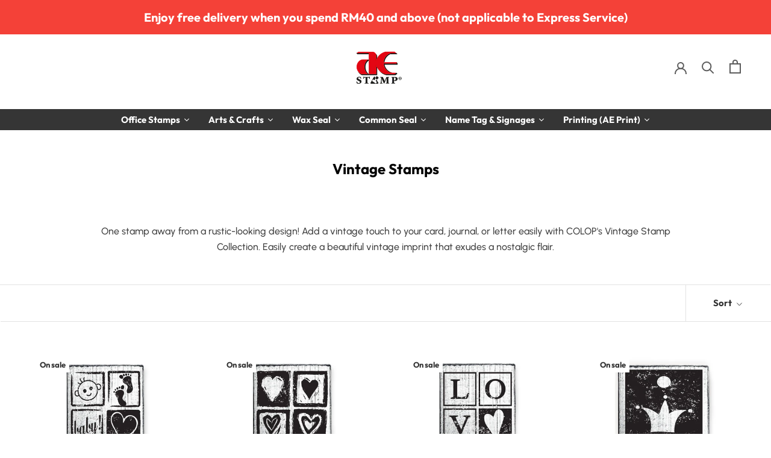

--- FILE ---
content_type: text/html; charset=utf-8
request_url: https://aestamp.com.my/collections/vintage-stamps
body_size: 41446
content:
<meta name="p:domain_verify" content="e0a64402ee82e783cd02772cd3ee617e"/>


<!doctype html>
<html class="no-js" lang="en">
  <head>
    

    <meta charset="utf-8"> 
    <meta http-equiv="X-UA-Compatible" content="IE=edge,chrome=1">
    <meta name="viewport" content="width=device-width, initial-scale=1.0, height=device-height, minimum-scale=1.0, user-scalable=0">
    <meta name="theme-color" content=""><link rel="icon" href="//aestamp.com.my/cdn/shop/files/AE-Stamp-Favicon_462b8ea6-9c95-457b-994b-737925eff85b.png?crop=center&height=32&v=1613515756&width=32">
  <link rel="shortcut icon" href="//aestamp.com.my/cdn/shop/files/AE-Stamp-Favicon_462b8ea6-9c95-457b-994b-737925eff85b.png?crop=center&height=32&v=1613515756&width=32">
  <link rel="apple-touch-icon" href="//aestamp.com.my/cdn/shop/files/AE-Stamp-Favicon_462b8ea6-9c95-457b-994b-737925eff85b.png?crop=center&height=180&v=1613515756&width=180"><script defer src="https://code.jquery.com/jquery-3.2.1.min.js"></script> 
    <!-- Clarity tracking code for https://aestamp.com.my/ --><script>    (function(c,l,a,r,i,t,y){        c[a]=c[a]||function(){(c[a].q=c[a].q||[]).push(arguments)};        t=l.createElement(r);t.async=1;t.src="https://www.clarity.ms/tag/"+i;        y=l.getElementsByTagName(r)[0];y.parentNode.insertBefore(t,y);    })(window, document, "clarity", "script", "58myl8lsj5");</script>
    <title>
      The Original Vintage Stamps | COLOP Malaysia &ndash; AE Stamp
    </title>

    <!-- Twitter universal website tag code -->
    <script>
      !function(e,t,n,s,u,a){e.twq||(s=e.twq=function(){s.exe?s.exe.apply(s,arguments):s.queue.push(arguments);
                                                       },s.version='1.1',s.queue=[],u=t.createElement(n),u.async=!0,u.src='//static.ads-twitter.com/uwt.js',
                                     a=t.getElementsByTagName(n)[0],a.parentNode.insertBefore(u,a))}(window,document,'script');
      // Insert Twitter Pixel ID and Standard Event data below
      twq('init','o2njv');
      twq('track','PageView');
    </script>
    <!-- End Twitter universal website tag code --><meta name="description" content="The perfect combination of old and new, COLOP&#39;s Vintage Stamps exude nostalgic flair. All stamps are processed by hand in an elaborate process piece by piece, so that they get their typical vintage look."><link rel="canonical" href="https://aestamp.com.my/collections/vintage-stamps"><link rel="shortcut icon" href="files/AE-Stamp-Favicon_462b8ea6-9c95-457b-994b-737925eff85b.png" type="image/png"><meta property="og:type" content="website">
  <meta property="og:title" content="Vintage Stamps">
  <meta property="og:image" content="http://aestamp.com.my/cdn/shop/collections/vintage-collection-pic_grande.jpg?v=1632446718">
  <meta property="og:image:secure_url" content="https://aestamp.com.my/cdn/shop/collections/vintage-collection-pic_grande.jpg?v=1632446718"><meta property="og:description" content="The perfect combination of old and new, COLOP&#39;s Vintage Stamps exude nostalgic flair. All stamps are processed by hand in an elaborate process piece by piece, so that they get their typical vintage look."><meta property="og:url" content="https://aestamp.com.my/collections/vintage-stamps">
<meta property="og:site_name" content="AE Stamp"><meta name="twitter:card" content="summary"><meta name="twitter:title" content="Vintage Stamps">
  <meta name="twitter:description" content="
One stamp away from a rustic-looking design! Add a vintage touch to your card, journal, or letter easily with COLOP&#39;s Vintage Stamp Collection. Easily create a beautiful vintage imprint that exudes a nostalgic flair.">
  <meta name="twitter:image" content="https://aestamp.com.my/cdn/shop/collections/vintage-collection-pic_600x600_crop_center.jpg?v=1632446718">

	
      
<script>window.performance && window.performance.mark && window.performance.mark('shopify.content_for_header.start');</script><meta name="google-site-verification" content="0FR_Bfm7nlzP_dosKGhvM-XVLky3nhMYpD2CQwdzKJU">
<meta id="shopify-digital-wallet" name="shopify-digital-wallet" content="/8114831407/digital_wallets/dialog">
<link rel="alternate" type="application/atom+xml" title="Feed" href="/collections/vintage-stamps.atom" />
<link rel="next" href="/collections/vintage-stamps?page=2">
<link rel="alternate" type="application/json+oembed" href="https://aestamp.com.my/collections/vintage-stamps.oembed">
<script async="async" src="/checkouts/internal/preloads.js?locale=en-MY"></script>
<script id="shopify-features" type="application/json">{"accessToken":"e0f2c617c4a6c042efcb559f4480d82f","betas":["rich-media-storefront-analytics"],"domain":"aestamp.com.my","predictiveSearch":true,"shopId":8114831407,"locale":"en"}</script>
<script>var Shopify = Shopify || {};
Shopify.shop = "aestamp.myshopify.com";
Shopify.locale = "en";
Shopify.currency = {"active":"MYR","rate":"1.0"};
Shopify.country = "MY";
Shopify.theme = {"name":"Optimization-BT ","id":127065096239,"schema_name":"Prestige","schema_version":"4.0.4","theme_store_id":null,"role":"main"};
Shopify.theme.handle = "null";
Shopify.theme.style = {"id":null,"handle":null};
Shopify.cdnHost = "aestamp.com.my/cdn";
Shopify.routes = Shopify.routes || {};
Shopify.routes.root = "/";</script>
<script type="module">!function(o){(o.Shopify=o.Shopify||{}).modules=!0}(window);</script>
<script>!function(o){function n(){var o=[];function n(){o.push(Array.prototype.slice.apply(arguments))}return n.q=o,n}var t=o.Shopify=o.Shopify||{};t.loadFeatures=n(),t.autoloadFeatures=n()}(window);</script>
<script id="shop-js-analytics" type="application/json">{"pageType":"collection"}</script>
<script defer="defer" async type="module" src="//aestamp.com.my/cdn/shopifycloud/shop-js/modules/v2/client.init-shop-cart-sync_BN7fPSNr.en.esm.js"></script>
<script defer="defer" async type="module" src="//aestamp.com.my/cdn/shopifycloud/shop-js/modules/v2/chunk.common_Cbph3Kss.esm.js"></script>
<script defer="defer" async type="module" src="//aestamp.com.my/cdn/shopifycloud/shop-js/modules/v2/chunk.modal_DKumMAJ1.esm.js"></script>
<script type="module">
  await import("//aestamp.com.my/cdn/shopifycloud/shop-js/modules/v2/client.init-shop-cart-sync_BN7fPSNr.en.esm.js");
await import("//aestamp.com.my/cdn/shopifycloud/shop-js/modules/v2/chunk.common_Cbph3Kss.esm.js");
await import("//aestamp.com.my/cdn/shopifycloud/shop-js/modules/v2/chunk.modal_DKumMAJ1.esm.js");

  window.Shopify.SignInWithShop?.initShopCartSync?.({"fedCMEnabled":true,"windoidEnabled":true});

</script>
<script>(function() {
  var isLoaded = false;
  function asyncLoad() {
    if (isLoaded) return;
    isLoaded = true;
    var urls = ["https:\/\/portal.zakeke.com\/Scripts\/integration\/shopify\/product.js?shop=aestamp.myshopify.com","\/\/social-login.oxiapps.com\/api\/init?vt=928353\u0026shop=aestamp.myshopify.com","https:\/\/js.smile.io\/v1\/smile-shopify.js?shop=aestamp.myshopify.com","https:\/\/cdnv2.mycustomizer.com\/s-scripts\/front.js.gz?shop=aestamp.myshopify.com"];
    for (var i = 0; i < urls.length; i++) {
      var s = document.createElement('script');
      s.type = 'text/javascript';
      s.async = true;
      s.src = urls[i];
      var x = document.getElementsByTagName('script')[0];
      x.parentNode.insertBefore(s, x);
    }
  };
  if(window.attachEvent) {
    window.attachEvent('onload', asyncLoad);
  } else {
    window.addEventListener('load', asyncLoad, false);
  }
})();</script>
<script id="__st">var __st={"a":8114831407,"offset":28800,"reqid":"706e8a53-ecb6-4f07-b0da-641e301e0ae1-1769955940","pageurl":"aestamp.com.my\/collections\/vintage-stamps","u":"5cbc39e2a057","p":"collection","rtyp":"collection","rid":267754799151};</script>
<script>window.ShopifyPaypalV4VisibilityTracking = true;</script>
<script id="captcha-bootstrap">!function(){'use strict';const t='contact',e='account',n='new_comment',o=[[t,t],['blogs',n],['comments',n],[t,'customer']],c=[[e,'customer_login'],[e,'guest_login'],[e,'recover_customer_password'],[e,'create_customer']],r=t=>t.map((([t,e])=>`form[action*='/${t}']:not([data-nocaptcha='true']) input[name='form_type'][value='${e}']`)).join(','),a=t=>()=>t?[...document.querySelectorAll(t)].map((t=>t.form)):[];function s(){const t=[...o],e=r(t);return a(e)}const i='password',u='form_key',d=['recaptcha-v3-token','g-recaptcha-response','h-captcha-response',i],f=()=>{try{return window.sessionStorage}catch{return}},m='__shopify_v',_=t=>t.elements[u];function p(t,e,n=!1){try{const o=window.sessionStorage,c=JSON.parse(o.getItem(e)),{data:r}=function(t){const{data:e,action:n}=t;return t[m]||n?{data:e,action:n}:{data:t,action:n}}(c);for(const[e,n]of Object.entries(r))t.elements[e]&&(t.elements[e].value=n);n&&o.removeItem(e)}catch(o){console.error('form repopulation failed',{error:o})}}const l='form_type',E='cptcha';function T(t){t.dataset[E]=!0}const w=window,h=w.document,L='Shopify',v='ce_forms',y='captcha';let A=!1;((t,e)=>{const n=(g='f06e6c50-85a8-45c8-87d0-21a2b65856fe',I='https://cdn.shopify.com/shopifycloud/storefront-forms-hcaptcha/ce_storefront_forms_captcha_hcaptcha.v1.5.2.iife.js',D={infoText:'Protected by hCaptcha',privacyText:'Privacy',termsText:'Terms'},(t,e,n)=>{const o=w[L][v],c=o.bindForm;if(c)return c(t,g,e,D).then(n);var r;o.q.push([[t,g,e,D],n]),r=I,A||(h.body.append(Object.assign(h.createElement('script'),{id:'captcha-provider',async:!0,src:r})),A=!0)});var g,I,D;w[L]=w[L]||{},w[L][v]=w[L][v]||{},w[L][v].q=[],w[L][y]=w[L][y]||{},w[L][y].protect=function(t,e){n(t,void 0,e),T(t)},Object.freeze(w[L][y]),function(t,e,n,w,h,L){const[v,y,A,g]=function(t,e,n){const i=e?o:[],u=t?c:[],d=[...i,...u],f=r(d),m=r(i),_=r(d.filter((([t,e])=>n.includes(e))));return[a(f),a(m),a(_),s()]}(w,h,L),I=t=>{const e=t.target;return e instanceof HTMLFormElement?e:e&&e.form},D=t=>v().includes(t);t.addEventListener('submit',(t=>{const e=I(t);if(!e)return;const n=D(e)&&!e.dataset.hcaptchaBound&&!e.dataset.recaptchaBound,o=_(e),c=g().includes(e)&&(!o||!o.value);(n||c)&&t.preventDefault(),c&&!n&&(function(t){try{if(!f())return;!function(t){const e=f();if(!e)return;const n=_(t);if(!n)return;const o=n.value;o&&e.removeItem(o)}(t);const e=Array.from(Array(32),(()=>Math.random().toString(36)[2])).join('');!function(t,e){_(t)||t.append(Object.assign(document.createElement('input'),{type:'hidden',name:u})),t.elements[u].value=e}(t,e),function(t,e){const n=f();if(!n)return;const o=[...t.querySelectorAll(`input[type='${i}']`)].map((({name:t})=>t)),c=[...d,...o],r={};for(const[a,s]of new FormData(t).entries())c.includes(a)||(r[a]=s);n.setItem(e,JSON.stringify({[m]:1,action:t.action,data:r}))}(t,e)}catch(e){console.error('failed to persist form',e)}}(e),e.submit())}));const S=(t,e)=>{t&&!t.dataset[E]&&(n(t,e.some((e=>e===t))),T(t))};for(const o of['focusin','change'])t.addEventListener(o,(t=>{const e=I(t);D(e)&&S(e,y())}));const B=e.get('form_key'),M=e.get(l),P=B&&M;t.addEventListener('DOMContentLoaded',(()=>{const t=y();if(P)for(const e of t)e.elements[l].value===M&&p(e,B);[...new Set([...A(),...v().filter((t=>'true'===t.dataset.shopifyCaptcha))])].forEach((e=>S(e,t)))}))}(h,new URLSearchParams(w.location.search),n,t,e,['guest_login'])})(!0,!0)}();</script>
<script integrity="sha256-4kQ18oKyAcykRKYeNunJcIwy7WH5gtpwJnB7kiuLZ1E=" data-source-attribution="shopify.loadfeatures" defer="defer" src="//aestamp.com.my/cdn/shopifycloud/storefront/assets/storefront/load_feature-a0a9edcb.js" crossorigin="anonymous"></script>
<script data-source-attribution="shopify.dynamic_checkout.dynamic.init">var Shopify=Shopify||{};Shopify.PaymentButton=Shopify.PaymentButton||{isStorefrontPortableWallets:!0,init:function(){window.Shopify.PaymentButton.init=function(){};var t=document.createElement("script");t.src="https://aestamp.com.my/cdn/shopifycloud/portable-wallets/latest/portable-wallets.en.js",t.type="module",document.head.appendChild(t)}};
</script>
<script data-source-attribution="shopify.dynamic_checkout.buyer_consent">
  function portableWalletsHideBuyerConsent(e){var t=document.getElementById("shopify-buyer-consent"),n=document.getElementById("shopify-subscription-policy-button");t&&n&&(t.classList.add("hidden"),t.setAttribute("aria-hidden","true"),n.removeEventListener("click",e))}function portableWalletsShowBuyerConsent(e){var t=document.getElementById("shopify-buyer-consent"),n=document.getElementById("shopify-subscription-policy-button");t&&n&&(t.classList.remove("hidden"),t.removeAttribute("aria-hidden"),n.addEventListener("click",e))}window.Shopify?.PaymentButton&&(window.Shopify.PaymentButton.hideBuyerConsent=portableWalletsHideBuyerConsent,window.Shopify.PaymentButton.showBuyerConsent=portableWalletsShowBuyerConsent);
</script>
<script data-source-attribution="shopify.dynamic_checkout.cart.bootstrap">document.addEventListener("DOMContentLoaded",(function(){function t(){return document.querySelector("shopify-accelerated-checkout-cart, shopify-accelerated-checkout")}if(t())Shopify.PaymentButton.init();else{new MutationObserver((function(e,n){t()&&(Shopify.PaymentButton.init(),n.disconnect())})).observe(document.body,{childList:!0,subtree:!0})}}));
</script>

<script>window.performance && window.performance.mark && window.performance.mark('shopify.content_for_header.end');</script>

 
    
    <link rel="stylesheet" href="//aestamp.com.my/cdn/shop/t/39/assets/theme.scss.css?v=123719783012031599941765254193">
    <link rel="stylesheet" href="//aestamp.com.my/cdn/shop/t/39/assets/custom.css?v=149722546425849219431655367302">

    <script>
      // This allows to expose several variables to the global scope, to be used in scripts
      window.theme = {
        template: "collection",
        shopCurrency: "MYR",
        moneyFormat: "RM{{amount}}",
        moneyWithCurrencyFormat: "RM{{amount}}",
        currencyConversionEnabled: false,
        currencyConversionMoneyFormat: "money_format",
        currencyConversionRoundAmounts: true,
        productImageSize: "natural",
        searchMode: "product",
        showPageTransition: true,
        showElementStaggering: false,
        showImageZooming: false
      };

      window.languages = {
        cartAddNote: "Add Order Note",
        cartEditNote: "Edit Order Note",
        productImageLoadingError: "This image could not be loaded. Please try to reload the page.",
        productFormAddToCart: "Add to cart",
        productFormUnavailable: "Unavailable",
        productFormSoldOut: "Sold Out",
        shippingEstimatorOneResult: "1 option available:",
        shippingEstimatorMoreResults: "{{count}} options available:",
        shippingEstimatorNoResults: "No shipping could be found",
      };

      window.lazySizesConfig = {
        loadHidden: false,
        hFac: 0.5,
        expFactor: 2,
        ricTimeout: 150,
        lazyClass: 'Image--lazyLoad',
        loadingClass: 'Image--lazyLoading',
        loadedClass: 'Image--lazyLoaded'
      };

      document.documentElement.className = document.documentElement.className.replace('no-js', 'js');
      document.documentElement.style.setProperty('--window-height', window.innerHeight + 'px');

      // We do a quick detection of some features (we could use Modernizr but for so little...)
      (function() {
        document.documentElement.className += ((window.CSS && window.CSS.supports('(position: sticky) or (position: -webkit-sticky)')) ? ' supports-sticky' : ' no-supports-sticky');
        document.documentElement.className += (window.matchMedia('(-moz-touch-enabled: 1), (hover: none)')).matches ? ' no-supports-hover' : ' supports-hover';
      }());

      // This code is done to force reload the page when the back button is hit (which allows to fix stale data on cart, for instance)
      if (performance.navigation.type === 2) {
        location.reload(true);
      }
    </script>

    <script src="//aestamp.com.my/cdn/shop/t/39/assets/lazysizes.min.js?v=174358363404432586981655367304" async></script>

    
<script src="https://polyfill-fastly.net/v3/polyfill.min.js?unknown=polyfill&features=fetch,Element.prototype.closest,Element.prototype.remove,Element.prototype.classList,Array.prototype.includes,Array.prototype.fill,Object.assign,CustomEvent,IntersectionObserver,IntersectionObserverEntry" defer></script>
    <script src="//aestamp.com.my/cdn/shop/t/39/assets/libs.min.js?v=88466822118989791001655367305" defer></script>
    <script src="//aestamp.com.my/cdn/shop/t/39/assets/theme.min.js?v=173378829826905418601655367309" defer></script>
    <script src="//aestamp.com.my/cdn/shop/t/39/assets/custom.js?v=8814717088703906631655367302" defer></script>

    
    


    <!-- Customise ============================================================ -->
    <!-- Created by AmeeraFauzi-->

    <link href="//aestamp.com.my/cdn/shop/t/39/assets/custom.scss.css?v=8140577696589891561655367327" rel="stylesheet" type="text/css" media="all" />
<!--     <link rel="stylesheet" href="https://fonts.googleapis.com/css?family=Tangerine"> -->

    <script>
  window.zakekeProductAdvancedProcessing = true;
  
  
  window.zakekePricingData = {
    variantId: null,
    cart: {"note":null,"attributes":{},"original_total_price":0,"total_price":0,"total_discount":0,"total_weight":0.0,"item_count":0,"items":[],"requires_shipping":false,"currency":"MYR","items_subtotal_price":0,"cart_level_discount_applications":[],"checkout_charge_amount":0}
  };
  
</script>

    
<script type='application/ld+json'> 
{
  "@context": "http://www.schema.org",
  "@type": "OfficeEquipmentStore",
  "telephone": "+60362876388",
  "name": "A E Stamp Sdn Bhd",
  "url": "https://aestamp.com.my/",
  "sameAs": [
    "https://www.youtube.com/channel/UC8h8aLkPU7JoGY3-2JBt0rA",
    "https://www.instagram.com/aestampmy/",
    "https://www.facebook.com/aestampmy/"
  ],
  "logo": "https://cdn.shopify.com/s/files/1/0081/1483/1407/files/AE-Stamp-Logo.png?3439",
  "image": "https://cdn.shopify.com/s/files/1/0081/1483/1407/files/AE-Stamp-Logo.png?3439",
 "priceRange" : "RM7 - RM770",
  "description": "A E Stamp is a Malaysia based rubber stamp maker and manufacturer and the pioneer in producing pre-inked stamp and pre-inked gel stamp producer in Malaysia. We also offer COLOP Stamps, Wax Seal Stamp, Common Seal, AE Gel Stamp, Name Tag, Name Card, Die Cut Sticker, Noris Speciality Ink and more",
  "address": {
    "@type": "PostalAddress",
    "streetAddress": "18, Jalan Tago 10, Taman Perindustrian Tago",
    "addressLocality": "Kuala Lumpur",
    "addressRegion": "Kuala Lumpur",
    "postalCode": "52200",
    "addressCountry": "Malaysia"
  },
  "openingHours": "Mo, Tu, We, Th, Fr 09:00-18:00 Sa 09:00-13:00",
  "contactPoint": {
    "@type": "ContactPoint",
    "telephone": "+60362876388",
   "contactType": "Sales"
  }
}
 </script>




<script type='application/ld+json'>
{
  "@context": "http://schema.org",
  "@type": "WebSite",
  "url": "https://aestamp.com.my",
  "potentialAction": {"@type": "SearchAction",
  "target": "https://aestamp.com.my/search?type=product&q={query}",
  "query-input": "required name=query"}
}
</script>

 









<!-- Copyright FeedArmy 2019 Version 2.27 -->

<script type="application/ld+json" data-creator_name="FeedArmy">
{
  "@context": "http://schema.org/",
  "@type": "Product",
  "name": "",
  "url": "https://aestamp.com.my",
  
    "sku": "",
  
  
  
  
    "productID": "",
  "brand": {
    "@type": "Thing",
    "name": ""
  },
  "description": "",
  "image": "https://aestamp.com.my/cdn/shopifycloud/storefront/assets/no-image-2048-a2addb12_grande.gif",
  
}
</script>
<!-- Copyright FeedArmy 2019 Version 2.27 -->




    <!-- Google Tag Manager -->
    <script>(function(w,d,s,l,i){w[l]=w[l]||[];w[l].push({'gtm.start':
                                                          new Date().getTime(),event:'gtm.js'});var f=d.getElementsByTagName(s)[0],
    j=d.createElement(s),dl=l!='dataLayer'?'&l='+l:'';j.async=true;j.src=
      'https://www.googletagmanager.com/gtm.js?id='+i+dl;f.parentNode.insertBefore(j,f);
                                })(window,document,'script','dataLayer','GTM-5KCBBZ5');</script>
    <!-- End Google Tag Manager -->

    <script type="text/javascript">
      _linkedin_partner_id = "811091";
      window._linkedin_data_partner_ids = window._linkedin_data_partner_ids || [];
      window._linkedin_data_partner_ids.push(_linkedin_partner_id);
    </script><script type="text/javascript">
    (function(){var s = document.getElementsByTagName("script")[0];
                var b = document.createElement("script");
                b.type = "text/javascript";b.async = true;
                b.src = "https://snap.licdn.com/li.lms-analytics/insight.min.js";
                s.parentNode.insertBefore(b, s);})();
    </script>
    <noscript>
      <img height="1" width="1" style="display:none;" alt="" src="https://px.ads.linkedin.com/collect/?pid=811091&fmt=gif" />
    </noscript>

      
<!-- Start of Judge.me Core -->
<link rel="dns-prefetch" href="https://cdn.judge.me/">
<script data-cfasync='false' class='jdgm-settings-script'>window.jdgmSettings={"pagination":5,"disable_web_reviews":false,"badge_no_review_text":"No reviews","badge_n_reviews_text":"{{ n }} review/reviews","hide_badge_preview_if_no_reviews":true,"badge_hide_text":false,"enforce_center_preview_badge":false,"widget_title":"Customer Reviews","widget_open_form_text":"Write a review","widget_close_form_text":"Cancel review","widget_refresh_page_text":"Refresh page","widget_summary_text":"Based on {{ number_of_reviews }} review/reviews","widget_no_review_text":"Be the first to write a review","widget_name_field_text":"Display name","widget_verified_name_field_text":"Verified Name (public)","widget_name_placeholder_text":"Display name","widget_required_field_error_text":"This field is required.","widget_email_field_text":"Email address","widget_verified_email_field_text":"Verified Email (private, can not be edited)","widget_email_placeholder_text":"Your email address","widget_email_field_error_text":"Please enter a valid email address.","widget_rating_field_text":"Rating","widget_review_title_field_text":"Review Title","widget_review_title_placeholder_text":"Give your review a title","widget_review_body_field_text":"Review content","widget_review_body_placeholder_text":"Start writing here...","widget_pictures_field_text":"Picture/Video (optional)","widget_submit_review_text":"Submit Review","widget_submit_verified_review_text":"Submit Verified Review","widget_submit_success_msg_with_auto_publish":"Thank you! Please refresh the page in a few moments to see your review. You can remove or edit your review by logging into \u003ca href='https://judge.me/login' target='_blank' rel='nofollow noopener'\u003eJudge.me\u003c/a\u003e","widget_submit_success_msg_no_auto_publish":"Thank you! Your review will be published as soon as it is approved by the shop admin. You can remove or edit your review by logging into \u003ca href='https://judge.me/login' target='_blank' rel='nofollow noopener'\u003eJudge.me\u003c/a\u003e","widget_show_default_reviews_out_of_total_text":"Showing {{ n_reviews_shown }} out of {{ n_reviews }} reviews.","widget_show_all_link_text":"Show all","widget_show_less_link_text":"Show less","widget_author_said_text":"{{ reviewer_name }} said:","widget_days_text":"{{ n }} days ago","widget_weeks_text":"{{ n }} week/weeks ago","widget_months_text":"{{ n }} month/months ago","widget_years_text":"{{ n }} year/years ago","widget_yesterday_text":"Yesterday","widget_today_text":"Today","widget_replied_text":"\u003e\u003e {{ shop_name }} replied:","widget_read_more_text":"Read more","widget_reviewer_name_as_initial":"","widget_rating_filter_color":"#fbcd0a","widget_rating_filter_see_all_text":"See all reviews","widget_sorting_most_recent_text":"Most Recent","widget_sorting_highest_rating_text":"Highest Rating","widget_sorting_lowest_rating_text":"Lowest Rating","widget_sorting_with_pictures_text":"Only Pictures","widget_sorting_most_helpful_text":"Most Helpful","widget_open_question_form_text":"Ask a question","widget_reviews_subtab_text":"Reviews","widget_questions_subtab_text":"Questions","widget_question_label_text":"Question","widget_answer_label_text":"Answer","widget_question_placeholder_text":"Write your question here","widget_submit_question_text":"Submit Question","widget_question_submit_success_text":"Thank you for your question! We will notify you once it gets answered.","verified_badge_text":"Verified","verified_badge_bg_color":"","verified_badge_text_color":"","verified_badge_placement":"left-of-reviewer-name","widget_review_max_height":"","widget_hide_border":false,"widget_social_share":false,"widget_thumb":false,"widget_review_location_show":false,"widget_location_format":"","all_reviews_include_out_of_store_products":true,"all_reviews_out_of_store_text":"(out of store)","all_reviews_pagination":100,"all_reviews_product_name_prefix_text":"about","enable_review_pictures":false,"enable_question_anwser":false,"widget_theme":"default","review_date_format":"dd/mm/yyyy","default_sort_method":"most-recent","widget_product_reviews_subtab_text":"Product Reviews","widget_shop_reviews_subtab_text":"Shop Reviews","widget_other_products_reviews_text":"Reviews for other products","widget_store_reviews_subtab_text":"Store reviews","widget_no_store_reviews_text":"This store hasn't received any reviews yet","widget_web_restriction_product_reviews_text":"This product hasn't received any reviews yet","widget_no_items_text":"No items found","widget_show_more_text":"Show more","widget_write_a_store_review_text":"Write a Store Review","widget_other_languages_heading":"Reviews in Other Languages","widget_translate_review_text":"Translate review to {{ language }}","widget_translating_review_text":"Translating...","widget_show_original_translation_text":"Show original ({{ language }})","widget_translate_review_failed_text":"Review couldn't be translated.","widget_translate_review_retry_text":"Retry","widget_translate_review_try_again_later_text":"Try again later","show_product_url_for_grouped_product":false,"widget_sorting_pictures_first_text":"Pictures First","show_pictures_on_all_rev_page_mobile":false,"show_pictures_on_all_rev_page_desktop":false,"floating_tab_hide_mobile_install_preference":false,"floating_tab_button_name":"★ Reviews","floating_tab_title":"Let customers speak for us","floating_tab_button_color":"","floating_tab_button_background_color":"","floating_tab_url":"","floating_tab_url_enabled":false,"floating_tab_tab_style":"text","all_reviews_text_badge_text":"Customers rate us {{ shop.metafields.judgeme.all_reviews_rating | round: 1 }}/5 based on {{ shop.metafields.judgeme.all_reviews_count }} reviews.","all_reviews_text_badge_text_branded_style":"{{ shop.metafields.judgeme.all_reviews_rating | round: 1 }} out of 5 stars based on {{ shop.metafields.judgeme.all_reviews_count }} reviews","is_all_reviews_text_badge_a_link":false,"show_stars_for_all_reviews_text_badge":false,"all_reviews_text_badge_url":"","all_reviews_text_style":"text","all_reviews_text_color_style":"judgeme_brand_color","all_reviews_text_color":"#108474","all_reviews_text_show_jm_brand":true,"featured_carousel_show_header":true,"featured_carousel_title":"Let our customers speak for us","testimonials_carousel_title":"Customers are saying","videos_carousel_title":"Real customer stories","cards_carousel_title":"Customers are saying","featured_carousel_count_text":"from {{ n }} reviews","featured_carousel_add_link_to_all_reviews_page":false,"featured_carousel_url":"","featured_carousel_show_images":true,"featured_carousel_autoslide_interval":5,"featured_carousel_arrows_on_the_sides":false,"featured_carousel_height":240,"featured_carousel_width":80,"featured_carousel_image_size":50,"featured_carousel_image_height":250,"featured_carousel_arrow_color":"#eeeeee","verified_count_badge_style":"vintage","verified_count_badge_orientation":"horizontal","verified_count_badge_color_style":"judgeme_brand_color","verified_count_badge_color":"#108474","is_verified_count_badge_a_link":false,"verified_count_badge_url":"","verified_count_badge_show_jm_brand":true,"widget_rating_preset_default":5,"widget_first_sub_tab":"product-reviews","widget_show_histogram":true,"widget_histogram_use_custom_color":false,"widget_pagination_use_custom_color":false,"widget_star_use_custom_color":false,"widget_verified_badge_use_custom_color":false,"widget_write_review_use_custom_color":false,"picture_reminder_submit_button":"Upload Pictures","enable_review_videos":false,"mute_video_by_default":false,"widget_sorting_videos_first_text":"Videos First","widget_review_pending_text":"Pending","featured_carousel_items_for_large_screen":4,"social_share_options_order":"Facebook,Twitter","remove_microdata_snippet":true,"disable_json_ld":false,"enable_json_ld_products":false,"preview_badge_show_question_text":false,"preview_badge_no_question_text":"No questions","preview_badge_n_question_text":"{{ number_of_questions }} question/questions","qa_badge_show_icon":false,"qa_badge_position":"same-row","remove_judgeme_branding":false,"widget_add_search_bar":false,"widget_search_bar_placeholder":"Search","widget_sorting_verified_only_text":"Verified only","featured_carousel_theme":"default","featured_carousel_show_rating":true,"featured_carousel_show_title":true,"featured_carousel_show_body":true,"featured_carousel_show_date":false,"featured_carousel_show_reviewer":true,"featured_carousel_show_product":false,"featured_carousel_header_background_color":"#108474","featured_carousel_header_text_color":"#ffffff","featured_carousel_name_product_separator":"reviewed","featured_carousel_full_star_background":"#108474","featured_carousel_empty_star_background":"#dadada","featured_carousel_vertical_theme_background":"#f9fafb","featured_carousel_verified_badge_enable":false,"featured_carousel_verified_badge_color":"#108474","featured_carousel_border_style":"round","featured_carousel_review_line_length_limit":3,"featured_carousel_more_reviews_button_text":"Read more reviews","featured_carousel_view_product_button_text":"View product","all_reviews_page_load_reviews_on":"scroll","all_reviews_page_load_more_text":"Load More Reviews","disable_fb_tab_reviews":false,"enable_ajax_cdn_cache":false,"widget_public_name_text":"displayed publicly like","default_reviewer_name":"John Smith","default_reviewer_name_has_non_latin":true,"widget_reviewer_anonymous":"Anonymous","medals_widget_title":"Judge.me Review Medals","medals_widget_background_color":"#f9fafb","medals_widget_position":"footer_all_pages","medals_widget_border_color":"#f9fafb","medals_widget_verified_text_position":"left","medals_widget_use_monochromatic_version":false,"medals_widget_elements_color":"#108474","show_reviewer_avatar":true,"widget_invalid_yt_video_url_error_text":"Not a YouTube video URL","widget_max_length_field_error_text":"Please enter no more than {0} characters.","widget_show_country_flag":false,"widget_show_collected_via_shop_app":true,"widget_verified_by_shop_badge_style":"light","widget_verified_by_shop_text":"Verified by Shop","widget_show_photo_gallery":false,"widget_load_with_code_splitting":true,"widget_ugc_install_preference":false,"widget_ugc_title":"Made by us, Shared by you","widget_ugc_subtitle":"Tag us to see your picture featured in our page","widget_ugc_arrows_color":"#ffffff","widget_ugc_primary_button_text":"Buy Now","widget_ugc_primary_button_background_color":"#108474","widget_ugc_primary_button_text_color":"#ffffff","widget_ugc_primary_button_border_width":"0","widget_ugc_primary_button_border_style":"none","widget_ugc_primary_button_border_color":"#108474","widget_ugc_primary_button_border_radius":"25","widget_ugc_secondary_button_text":"Load More","widget_ugc_secondary_button_background_color":"#ffffff","widget_ugc_secondary_button_text_color":"#108474","widget_ugc_secondary_button_border_width":"2","widget_ugc_secondary_button_border_style":"solid","widget_ugc_secondary_button_border_color":"#108474","widget_ugc_secondary_button_border_radius":"25","widget_ugc_reviews_button_text":"View Reviews","widget_ugc_reviews_button_background_color":"#ffffff","widget_ugc_reviews_button_text_color":"#108474","widget_ugc_reviews_button_border_width":"2","widget_ugc_reviews_button_border_style":"solid","widget_ugc_reviews_button_border_color":"#108474","widget_ugc_reviews_button_border_radius":"25","widget_ugc_reviews_button_link_to":"judgeme-reviews-page","widget_ugc_show_post_date":true,"widget_ugc_max_width":"800","widget_rating_metafield_value_type":true,"widget_primary_color":"#108474","widget_enable_secondary_color":false,"widget_secondary_color":"#edf5f5","widget_summary_average_rating_text":"{{ average_rating }} out of 5","widget_media_grid_title":"Customer photos \u0026 videos","widget_media_grid_see_more_text":"See more","widget_round_style":false,"widget_show_product_medals":true,"widget_verified_by_judgeme_text":"Verified by Judge.me","widget_show_store_medals":true,"widget_verified_by_judgeme_text_in_store_medals":"Verified by Judge.me","widget_media_field_exceed_quantity_message":"Sorry, we can only accept {{ max_media }} for one review.","widget_media_field_exceed_limit_message":"{{ file_name }} is too large, please select a {{ media_type }} less than {{ size_limit }}MB.","widget_review_submitted_text":"Review Submitted!","widget_question_submitted_text":"Question Submitted!","widget_close_form_text_question":"Cancel","widget_write_your_answer_here_text":"Write your answer here","widget_enabled_branded_link":true,"widget_show_collected_by_judgeme":false,"widget_reviewer_name_color":"","widget_write_review_text_color":"","widget_write_review_bg_color":"","widget_collected_by_judgeme_text":"collected by Judge.me","widget_pagination_type":"standard","widget_load_more_text":"Load More","widget_load_more_color":"#108474","widget_full_review_text":"Full Review","widget_read_more_reviews_text":"Read More Reviews","widget_read_questions_text":"Read Questions","widget_questions_and_answers_text":"Questions \u0026 Answers","widget_verified_by_text":"Verified by","widget_verified_text":"Verified","widget_number_of_reviews_text":"{{ number_of_reviews }} reviews","widget_back_button_text":"Back","widget_next_button_text":"Next","widget_custom_forms_filter_button":"Filters","custom_forms_style":"vertical","widget_show_review_information":false,"how_reviews_are_collected":"How reviews are collected?","widget_show_review_keywords":false,"widget_gdpr_statement":"How we use your data: We'll only contact you about the review you left, and only if necessary. By submitting your review, you agree to Judge.me's \u003ca href='https://judge.me/terms' target='_blank' rel='nofollow noopener'\u003eterms\u003c/a\u003e, \u003ca href='https://judge.me/privacy' target='_blank' rel='nofollow noopener'\u003eprivacy\u003c/a\u003e and \u003ca href='https://judge.me/content-policy' target='_blank' rel='nofollow noopener'\u003econtent\u003c/a\u003e policies.","widget_multilingual_sorting_enabled":false,"widget_translate_review_content_enabled":false,"widget_translate_review_content_method":"manual","popup_widget_review_selection":"automatically_with_pictures","popup_widget_round_border_style":true,"popup_widget_show_title":true,"popup_widget_show_body":true,"popup_widget_show_reviewer":false,"popup_widget_show_product":true,"popup_widget_show_pictures":true,"popup_widget_use_review_picture":true,"popup_widget_show_on_home_page":true,"popup_widget_show_on_product_page":true,"popup_widget_show_on_collection_page":true,"popup_widget_show_on_cart_page":true,"popup_widget_position":"bottom_left","popup_widget_first_review_delay":5,"popup_widget_duration":5,"popup_widget_interval":5,"popup_widget_review_count":5,"popup_widget_hide_on_mobile":true,"review_snippet_widget_round_border_style":true,"review_snippet_widget_card_color":"#FFFFFF","review_snippet_widget_slider_arrows_background_color":"#FFFFFF","review_snippet_widget_slider_arrows_color":"#000000","review_snippet_widget_star_color":"#108474","show_product_variant":false,"all_reviews_product_variant_label_text":"Variant: ","widget_show_verified_branding":false,"widget_ai_summary_title":"Customers say","widget_ai_summary_disclaimer":"AI-powered review summary based on recent customer reviews","widget_show_ai_summary":false,"widget_show_ai_summary_bg":false,"widget_show_review_title_input":true,"redirect_reviewers_invited_via_email":"review_widget","request_store_review_after_product_review":false,"request_review_other_products_in_order":false,"review_form_color_scheme":"default","review_form_corner_style":"square","review_form_star_color":{},"review_form_text_color":"#333333","review_form_background_color":"#ffffff","review_form_field_background_color":"#fafafa","review_form_button_color":{},"review_form_button_text_color":"#ffffff","review_form_modal_overlay_color":"#000000","review_content_screen_title_text":"How would you rate this product?","review_content_introduction_text":"We would love it if you would share a bit about your experience.","store_review_form_title_text":"How would you rate this store?","store_review_form_introduction_text":"We would love it if you would share a bit about your experience.","show_review_guidance_text":true,"one_star_review_guidance_text":"Poor","five_star_review_guidance_text":"Great","customer_information_screen_title_text":"About you","customer_information_introduction_text":"Please tell us more about you.","custom_questions_screen_title_text":"Your experience in more detail","custom_questions_introduction_text":"Here are a few questions to help us understand more about your experience.","review_submitted_screen_title_text":"Thanks for your review!","review_submitted_screen_thank_you_text":"We are processing it and it will appear on the store soon.","review_submitted_screen_email_verification_text":"Please confirm your email by clicking the link we just sent you. This helps us keep reviews authentic.","review_submitted_request_store_review_text":"Would you like to share your experience of shopping with us?","review_submitted_review_other_products_text":"Would you like to review these products?","store_review_screen_title_text":"Would you like to share your experience of shopping with us?","store_review_introduction_text":"We value your feedback and use it to improve. Please share any thoughts or suggestions you have.","reviewer_media_screen_title_picture_text":"Share a picture","reviewer_media_introduction_picture_text":"Upload a photo to support your review.","reviewer_media_screen_title_video_text":"Share a video","reviewer_media_introduction_video_text":"Upload a video to support your review.","reviewer_media_screen_title_picture_or_video_text":"Share a picture or video","reviewer_media_introduction_picture_or_video_text":"Upload a photo or video to support your review.","reviewer_media_youtube_url_text":"Paste your Youtube URL here","advanced_settings_next_step_button_text":"Next","advanced_settings_close_review_button_text":"Close","modal_write_review_flow":false,"write_review_flow_required_text":"Required","write_review_flow_privacy_message_text":"We respect your privacy.","write_review_flow_anonymous_text":"Post review as anonymous","write_review_flow_visibility_text":"This won't be visible to other customers.","write_review_flow_multiple_selection_help_text":"Select as many as you like","write_review_flow_single_selection_help_text":"Select one option","write_review_flow_required_field_error_text":"This field is required","write_review_flow_invalid_email_error_text":"Please enter a valid email address","write_review_flow_max_length_error_text":"Max. {{ max_length }} characters.","write_review_flow_media_upload_text":"\u003cb\u003eClick to upload\u003c/b\u003e or drag and drop","write_review_flow_gdpr_statement":"We'll only contact you about your review if necessary. By submitting your review, you agree to our \u003ca href='https://judge.me/terms' target='_blank' rel='nofollow noopener'\u003eterms and conditions\u003c/a\u003e and \u003ca href='https://judge.me/privacy' target='_blank' rel='nofollow noopener'\u003eprivacy policy\u003c/a\u003e.","rating_only_reviews_enabled":false,"show_negative_reviews_help_screen":false,"new_review_flow_help_screen_rating_threshold":3,"negative_review_resolution_screen_title_text":"Tell us more","negative_review_resolution_text":"Your experience matters to us. If there were issues with your purchase, we're here to help. Feel free to reach out to us, we'd love the opportunity to make things right.","negative_review_resolution_button_text":"Contact us","negative_review_resolution_proceed_with_review_text":"Leave a review","negative_review_resolution_subject":"Issue with purchase from {{ shop_name }}.{{ order_name }}","preview_badge_collection_page_install_status":false,"widget_review_custom_css":"","preview_badge_custom_css":"","preview_badge_stars_count":"5-stars","featured_carousel_custom_css":"","floating_tab_custom_css":"","all_reviews_widget_custom_css":"","medals_widget_custom_css":"","verified_badge_custom_css":"","all_reviews_text_custom_css":"","transparency_badges_collected_via_store_invite":false,"transparency_badges_from_another_provider":false,"transparency_badges_collected_from_store_visitor":false,"transparency_badges_collected_by_verified_review_provider":false,"transparency_badges_earned_reward":false,"transparency_badges_collected_via_store_invite_text":"Review collected via store invitation","transparency_badges_from_another_provider_text":"Review collected from another provider","transparency_badges_collected_from_store_visitor_text":"Review collected from a store visitor","transparency_badges_written_in_google_text":"Review written in Google","transparency_badges_written_in_etsy_text":"Review written in Etsy","transparency_badges_written_in_shop_app_text":"Review written in Shop App","transparency_badges_earned_reward_text":"Review earned a reward for future purchase","product_review_widget_per_page":10,"widget_store_review_label_text":"Review about the store","checkout_comment_extension_title_on_product_page":"Customer Comments","checkout_comment_extension_num_latest_comment_show":5,"checkout_comment_extension_format":"name_and_timestamp","checkout_comment_customer_name":"last_initial","checkout_comment_comment_notification":true,"preview_badge_collection_page_install_preference":true,"preview_badge_home_page_install_preference":true,"preview_badge_product_page_install_preference":true,"review_widget_install_preference":"","review_carousel_install_preference":true,"floating_reviews_tab_install_preference":"none","verified_reviews_count_badge_install_preference":false,"all_reviews_text_install_preference":false,"review_widget_best_location":true,"judgeme_medals_install_preference":false,"review_widget_revamp_enabled":false,"review_widget_qna_enabled":false,"review_widget_header_theme":"minimal","review_widget_widget_title_enabled":true,"review_widget_header_text_size":"medium","review_widget_header_text_weight":"regular","review_widget_average_rating_style":"compact","review_widget_bar_chart_enabled":true,"review_widget_bar_chart_type":"numbers","review_widget_bar_chart_style":"standard","review_widget_expanded_media_gallery_enabled":false,"review_widget_reviews_section_theme":"standard","review_widget_image_style":"thumbnails","review_widget_review_image_ratio":"square","review_widget_stars_size":"medium","review_widget_verified_badge":"standard_text","review_widget_review_title_text_size":"medium","review_widget_review_text_size":"medium","review_widget_review_text_length":"medium","review_widget_number_of_columns_desktop":3,"review_widget_carousel_transition_speed":5,"review_widget_custom_questions_answers_display":"always","review_widget_button_text_color":"#FFFFFF","review_widget_text_color":"#000000","review_widget_lighter_text_color":"#7B7B7B","review_widget_corner_styling":"soft","review_widget_review_word_singular":"review","review_widget_review_word_plural":"reviews","review_widget_voting_label":"Helpful?","review_widget_shop_reply_label":"Reply from {{ shop_name }}:","review_widget_filters_title":"Filters","qna_widget_question_word_singular":"Question","qna_widget_question_word_plural":"Questions","qna_widget_answer_reply_label":"Answer from {{ answerer_name }}:","qna_content_screen_title_text":"Ask a question about this product","qna_widget_question_required_field_error_text":"Please enter your question.","qna_widget_flow_gdpr_statement":"We'll only contact you about your question if necessary. By submitting your question, you agree to our \u003ca href='https://judge.me/terms' target='_blank' rel='nofollow noopener'\u003eterms and conditions\u003c/a\u003e and \u003ca href='https://judge.me/privacy' target='_blank' rel='nofollow noopener'\u003eprivacy policy\u003c/a\u003e.","qna_widget_question_submitted_text":"Thanks for your question!","qna_widget_close_form_text_question":"Close","qna_widget_question_submit_success_text":"We’ll notify you by email when your question is answered.","all_reviews_widget_v2025_enabled":false,"all_reviews_widget_v2025_header_theme":"default","all_reviews_widget_v2025_widget_title_enabled":true,"all_reviews_widget_v2025_header_text_size":"medium","all_reviews_widget_v2025_header_text_weight":"regular","all_reviews_widget_v2025_average_rating_style":"compact","all_reviews_widget_v2025_bar_chart_enabled":true,"all_reviews_widget_v2025_bar_chart_type":"numbers","all_reviews_widget_v2025_bar_chart_style":"standard","all_reviews_widget_v2025_expanded_media_gallery_enabled":false,"all_reviews_widget_v2025_show_store_medals":true,"all_reviews_widget_v2025_show_photo_gallery":true,"all_reviews_widget_v2025_show_review_keywords":false,"all_reviews_widget_v2025_show_ai_summary":false,"all_reviews_widget_v2025_show_ai_summary_bg":false,"all_reviews_widget_v2025_add_search_bar":false,"all_reviews_widget_v2025_default_sort_method":"most-recent","all_reviews_widget_v2025_reviews_per_page":10,"all_reviews_widget_v2025_reviews_section_theme":"default","all_reviews_widget_v2025_image_style":"thumbnails","all_reviews_widget_v2025_review_image_ratio":"square","all_reviews_widget_v2025_stars_size":"medium","all_reviews_widget_v2025_verified_badge":"bold_badge","all_reviews_widget_v2025_review_title_text_size":"medium","all_reviews_widget_v2025_review_text_size":"medium","all_reviews_widget_v2025_review_text_length":"medium","all_reviews_widget_v2025_number_of_columns_desktop":3,"all_reviews_widget_v2025_carousel_transition_speed":5,"all_reviews_widget_v2025_custom_questions_answers_display":"always","all_reviews_widget_v2025_show_product_variant":false,"all_reviews_widget_v2025_show_reviewer_avatar":true,"all_reviews_widget_v2025_reviewer_name_as_initial":"","all_reviews_widget_v2025_review_location_show":false,"all_reviews_widget_v2025_location_format":"","all_reviews_widget_v2025_show_country_flag":false,"all_reviews_widget_v2025_verified_by_shop_badge_style":"light","all_reviews_widget_v2025_social_share":false,"all_reviews_widget_v2025_social_share_options_order":"Facebook,Twitter,LinkedIn,Pinterest","all_reviews_widget_v2025_pagination_type":"standard","all_reviews_widget_v2025_button_text_color":"#FFFFFF","all_reviews_widget_v2025_text_color":"#000000","all_reviews_widget_v2025_lighter_text_color":"#7B7B7B","all_reviews_widget_v2025_corner_styling":"soft","all_reviews_widget_v2025_title":"Customer reviews","all_reviews_widget_v2025_ai_summary_title":"Customers say about this store","all_reviews_widget_v2025_no_review_text":"Be the first to write a review","platform":"shopify","branding_url":"https://app.judge.me/reviews/stores/aestamp.com.my","branding_text":"Powered by Judge.me","locale":"en","reply_name":"AE Stamp","widget_version":"2.1","footer":true,"autopublish":true,"review_dates":true,"enable_custom_form":false,"shop_use_review_site":true,"shop_locale":"en","enable_multi_locales_translations":false,"show_review_title_input":true,"review_verification_email_status":"always","can_be_branded":true,"reply_name_text":"AE Stamp"};</script> <style class='jdgm-settings-style'>.jdgm-xx{left:0}.jdgm-histogram .jdgm-histogram__bar-content{background:#fbcd0a}.jdgm-histogram .jdgm-histogram__bar:after{background:#fbcd0a}.jdgm-prev-badge[data-average-rating='0.00']{display:none !important}.jdgm-author-all-initials{display:none !important}.jdgm-author-last-initial{display:none !important}.jdgm-rev-widg__title{visibility:hidden}.jdgm-rev-widg__summary-text{visibility:hidden}.jdgm-prev-badge__text{visibility:hidden}.jdgm-rev__replier:before{content:'AE Stamp'}.jdgm-rev__prod-link-prefix:before{content:'about'}.jdgm-rev__variant-label:before{content:'Variant: '}.jdgm-rev__out-of-store-text:before{content:'(out of store)'}@media only screen and (min-width: 768px){.jdgm-rev__pics .jdgm-rev_all-rev-page-picture-separator,.jdgm-rev__pics .jdgm-rev__product-picture{display:none}}@media only screen and (max-width: 768px){.jdgm-rev__pics .jdgm-rev_all-rev-page-picture-separator,.jdgm-rev__pics .jdgm-rev__product-picture{display:none}}.jdgm-verified-count-badget[data-from-snippet="true"]{display:none !important}.jdgm-all-reviews-text[data-from-snippet="true"]{display:none !important}.jdgm-medals-section[data-from-snippet="true"]{display:none !important}.jdgm-ugc-media-wrapper[data-from-snippet="true"]{display:none !important}.jdgm-rev__transparency-badge[data-badge-type="review_collected_via_store_invitation"]{display:none !important}.jdgm-rev__transparency-badge[data-badge-type="review_collected_from_another_provider"]{display:none !important}.jdgm-rev__transparency-badge[data-badge-type="review_collected_from_store_visitor"]{display:none !important}.jdgm-rev__transparency-badge[data-badge-type="review_written_in_etsy"]{display:none !important}.jdgm-rev__transparency-badge[data-badge-type="review_written_in_google_business"]{display:none !important}.jdgm-rev__transparency-badge[data-badge-type="review_written_in_shop_app"]{display:none !important}.jdgm-rev__transparency-badge[data-badge-type="review_earned_for_future_purchase"]{display:none !important}
</style> <style class='jdgm-settings-style'></style>

  
  
  
  <style class='jdgm-miracle-styles'>
  @-webkit-keyframes jdgm-spin{0%{-webkit-transform:rotate(0deg);-ms-transform:rotate(0deg);transform:rotate(0deg)}100%{-webkit-transform:rotate(359deg);-ms-transform:rotate(359deg);transform:rotate(359deg)}}@keyframes jdgm-spin{0%{-webkit-transform:rotate(0deg);-ms-transform:rotate(0deg);transform:rotate(0deg)}100%{-webkit-transform:rotate(359deg);-ms-transform:rotate(359deg);transform:rotate(359deg)}}@font-face{font-family:'JudgemeStar';src:url("[data-uri]") format("woff");font-weight:normal;font-style:normal}.jdgm-star{font-family:'JudgemeStar';display:inline !important;text-decoration:none !important;padding:0 4px 0 0 !important;margin:0 !important;font-weight:bold;opacity:1;-webkit-font-smoothing:antialiased;-moz-osx-font-smoothing:grayscale}.jdgm-star:hover{opacity:1}.jdgm-star:last-of-type{padding:0 !important}.jdgm-star.jdgm--on:before{content:"\e000"}.jdgm-star.jdgm--off:before{content:"\e001"}.jdgm-star.jdgm--half:before{content:"\e002"}.jdgm-widget *{margin:0;line-height:1.4;-webkit-box-sizing:border-box;-moz-box-sizing:border-box;box-sizing:border-box;-webkit-overflow-scrolling:touch}.jdgm-hidden{display:none !important;visibility:hidden !important}.jdgm-temp-hidden{display:none}.jdgm-spinner{width:40px;height:40px;margin:auto;border-radius:50%;border-top:2px solid #eee;border-right:2px solid #eee;border-bottom:2px solid #eee;border-left:2px solid #ccc;-webkit-animation:jdgm-spin 0.8s infinite linear;animation:jdgm-spin 0.8s infinite linear}.jdgm-prev-badge{display:block !important}

</style>


  
  
   


<script data-cfasync='false' class='jdgm-script'>
!function(e){window.jdgm=window.jdgm||{},jdgm.CDN_HOST="https://cdn.judge.me/",
jdgm.docReady=function(d){(e.attachEvent?"complete"===e.readyState:"loading"!==e.readyState)?
setTimeout(d,0):e.addEventListener("DOMContentLoaded",d)},jdgm.loadCSS=function(d,t,o,s){
!o&&jdgm.loadCSS.requestedUrls.indexOf(d)>=0||(jdgm.loadCSS.requestedUrls.push(d),
(s=e.createElement("link")).rel="stylesheet",s.class="jdgm-stylesheet",s.media="nope!",
s.href=d,s.onload=function(){this.media="all",t&&setTimeout(t)},e.body.appendChild(s))},
jdgm.loadCSS.requestedUrls=[],jdgm.docReady(function(){(window.jdgmLoadCSS||e.querySelectorAll(
".jdgm-widget, .jdgm-all-reviews-page").length>0)&&(jdgmSettings.widget_load_with_code_splitting?
parseFloat(jdgmSettings.widget_version)>=3?jdgm.loadCSS(jdgm.CDN_HOST+"widget_v3/base.css"):
jdgm.loadCSS(jdgm.CDN_HOST+"widget/base.css"):jdgm.loadCSS(jdgm.CDN_HOST+"shopify_v2.css"))})}(document);
</script>
<script async data-cfasync="false" type="text/javascript" src="https://cdn.judge.me/loader.js"></script>

<noscript><link rel="stylesheet" type="text/css" media="all" href="https://cdn.judge.me/shopify_v2.css"></noscript>
<!-- End of Judge.me Core -->


    





  <!-- BEGIN app block: shopify://apps/oneloyalty/blocks/widget/6119b281-36ce-42b5-93ab-6aaf5fb224ce -->
<!-- BEGIN app snippet: scriptAppJson -->

<script type="application/json" data-app="one-loyalty-setting">
  {
    "shop": {
     "id": 8114831407,
     "currency": "MYR",
     "shopify_domain": "aestamp.myshopify.com",
     "storefront_access_token": ""
    },
    "customer": {
      "id": "",
      "email": "",
      "first_name": "",
      "last_name": "",
      "phone": "",
      "money_format": "RM{{amount}}", 
      "country": "",
      "country_code": "",
      "language": "en",
      "default_first_name": "",
      "default_last_name": "",
      "default_address1": "",
      "default_address2": "",
      "default_city": "",
      "accepts_marketing": false,
      "isGuest": true,
      "store_credit_balance": null,
      "orders_count": 0
    },
    "template":  "collection.description-top" , 
    "product":  null , 
    "product_collections":  null , 
    "priceWithoutCurrency": 0,
    "setting":  {"storefront_widget_status":1,"access_button_settings":{"access_button_type":"icon_and_text","display_position":"bottom_right","side_spacing":20,"bottom_spacing":72,"access_button_custom_icons":[],"access_button_icon":"icon_1","access_button_text":"Rewards"},"theme_settings":{"primary_color":"#BB254A","text_color":"#FFFFFF"},"point_calculator_settings":{"product_detail":{"status":true,"color_scheme_type":"default","primary_color":"#EC6B1D","secondary_color":"#FFFFFF"},"cart_page":{"status":true,"color_scheme_type":"default","primary_color":"#EC6B1D","secondary_color":"#FFFFFF"},"thank_you_page":{"status":false},"legacy":{"show_at_product_page":true,"show_at_cart_page":true,"styles":{"font":"inter","font_size":14,"icon_color":"#BB254A","text_color":"#8A8A8A","icon":"icon_1"},"color_scheme_type":"default","primary_color":"#EC6B1D","secondary_color":"#FFFFFF"}},"referral_announcement_settings":{"status":false,"text":"Refer friends and get 9,999 points","text_color":"#FFFFFF","primary_color":"#BB254A"},"translation_settings":{"welcome_message":null,"earn_points":null,"redeem_points":null,"referral_program":null,"my_rewards":null,"point_history":null,"member_tier":null},"loyalty_page_status":1,"loyalty_page_settings":{"primary_color":"#5B762D","typography_heading_font_size_scale":100,"typography_title_font_size_scale":100,"typography_body_font_size_scale":100,"banner_image_mobile":{"id":null,"url":null},"banner_image_desktop":{"id":null,"url":"https://cdn.shopify.com/s/files/1/0629/4136/4317/files/OL_page-banner-do-not-remove.png?v=1737109226"}},"campaign_settings":{"product_detail":{"color_scheme_type":"default","primary_color":"#EC6B1D","secondary_color":"#FFFFFF"},"announcement_bar":{"color_scheme_type":"default","primary_color":"#EC6B1D","secondary_color":"#FFFFFF"},"discount_popup":{"color_scheme_type":"default","primary_color":"#EC6B1D","secondary_color":"#FFFFFF","background_color":"#FFFFFF"},"bonus_point_popup":{"color_scheme_type":"default","primary_color":"#EC6B1D","secondary_color":"#FFFFFF","background_color":"#FFFFFF"},"legacy":{"color_scheme_type":"default","primary_color":"#EC6B1D","secondary_color":"#FFFFFF","show_at_cart_page":true}}} ,
    "OLRedirectLoginSuccess":   null ,
    "om_request_settings_timestamp":   "" ,
    "ol_points_branding_settings":   null ,
    "ol_integration_settings":   [] ,
    "ol_campaign_overview":   {"discount_campaign_ids":[],"bonus_point_campaign_ids":[],"discount_display_on":[],"bonus_point_display_on":[]} 
  }
</script>
<script type="text/javascript">
  const now = new Date();
  const day = String(now.getDate()).padStart(2, '0');
  const month = String(now.getMonth() + 1).padStart(2, '0');
  const year = now.getFullYear();
  const hours = String(now.getHours()).padStart(2, '0');
  const minutes = String(now.getMinutes()).padStart(2, '0');
  const seconds = String(now.getSeconds()).padStart(2, '0');
  const milliseconds = String(now.getMilliseconds()).padStart(3, '0');
  const formattedDate = `${day}/${month}/${year} - ${hours}:${minutes}:${seconds}:${milliseconds}`;
  console.log('oneloyalty init at', formattedDate);
</script>
<style>
  .gamification-skeleton {
    height: 540px;
    display: block;
    background-color: #e2e5e7;
    background-image: linear-gradient(90deg, rgba(255, 255, 255, 0), rgba(255, 255, 255, 0.5), rgba(255, 255, 255, 0));
    background-size: 40px 100%;
    background-repeat: no-repeat;
    background-position: -100% 0;
    animation: shine 1s ease infinite;
  }

  @keyframes shine {
    0% {
      background-position: -40px 0;
    }
    100% {
      background-position: 100% 0;
    }
  }
</style>


<!-- END app snippet --><!-- BEGIN app snippet: vite-tag --><!-- OneLoyalty app extension -->
<script type="module" src="https://cdn.shopify.com/extensions/019bfe5e-3bcf-7d46-8ef3-e7d1ba167684/oneloyalty-1.48.10/assets/index-BTvz9Gco.js" crossorigin="anonymous"></script>
<link href="//cdn.shopify.com/extensions/019bfe5e-3bcf-7d46-8ef3-e7d1ba167684/oneloyalty-1.48.10/assets/index-BId41fjI.css" rel="stylesheet" type="text/css" media="all" />
<script>
  console.log("OneLoyalty Production - Released at: 01/27/2026, 02:30:16 PM");
</script><!-- END app snippet -->

<!-- END app block --><script src="https://cdn.shopify.com/extensions/019c0eee-edaa-7efe-8d4d-9c5a39d5d323/smile-io-283/assets/smile-loader.js" type="text/javascript" defer="defer"></script>
<link href="https://monorail-edge.shopifysvc.com" rel="dns-prefetch">
<script>(function(){if ("sendBeacon" in navigator && "performance" in window) {try {var session_token_from_headers = performance.getEntriesByType('navigation')[0].serverTiming.find(x => x.name == '_s').description;} catch {var session_token_from_headers = undefined;}var session_cookie_matches = document.cookie.match(/_shopify_s=([^;]*)/);var session_token_from_cookie = session_cookie_matches && session_cookie_matches.length === 2 ? session_cookie_matches[1] : "";var session_token = session_token_from_headers || session_token_from_cookie || "";function handle_abandonment_event(e) {var entries = performance.getEntries().filter(function(entry) {return /monorail-edge.shopifysvc.com/.test(entry.name);});if (!window.abandonment_tracked && entries.length === 0) {window.abandonment_tracked = true;var currentMs = Date.now();var navigation_start = performance.timing.navigationStart;var payload = {shop_id: 8114831407,url: window.location.href,navigation_start,duration: currentMs - navigation_start,session_token,page_type: "collection"};window.navigator.sendBeacon("https://monorail-edge.shopifysvc.com/v1/produce", JSON.stringify({schema_id: "online_store_buyer_site_abandonment/1.1",payload: payload,metadata: {event_created_at_ms: currentMs,event_sent_at_ms: currentMs}}));}}window.addEventListener('pagehide', handle_abandonment_event);}}());</script>
<script id="web-pixels-manager-setup">(function e(e,d,r,n,o){if(void 0===o&&(o={}),!Boolean(null===(a=null===(i=window.Shopify)||void 0===i?void 0:i.analytics)||void 0===a?void 0:a.replayQueue)){var i,a;window.Shopify=window.Shopify||{};var t=window.Shopify;t.analytics=t.analytics||{};var s=t.analytics;s.replayQueue=[],s.publish=function(e,d,r){return s.replayQueue.push([e,d,r]),!0};try{self.performance.mark("wpm:start")}catch(e){}var l=function(){var e={modern:/Edge?\/(1{2}[4-9]|1[2-9]\d|[2-9]\d{2}|\d{4,})\.\d+(\.\d+|)|Firefox\/(1{2}[4-9]|1[2-9]\d|[2-9]\d{2}|\d{4,})\.\d+(\.\d+|)|Chrom(ium|e)\/(9{2}|\d{3,})\.\d+(\.\d+|)|(Maci|X1{2}).+ Version\/(15\.\d+|(1[6-9]|[2-9]\d|\d{3,})\.\d+)([,.]\d+|)( \(\w+\)|)( Mobile\/\w+|) Safari\/|Chrome.+OPR\/(9{2}|\d{3,})\.\d+\.\d+|(CPU[ +]OS|iPhone[ +]OS|CPU[ +]iPhone|CPU IPhone OS|CPU iPad OS)[ +]+(15[._]\d+|(1[6-9]|[2-9]\d|\d{3,})[._]\d+)([._]\d+|)|Android:?[ /-](13[3-9]|1[4-9]\d|[2-9]\d{2}|\d{4,})(\.\d+|)(\.\d+|)|Android.+Firefox\/(13[5-9]|1[4-9]\d|[2-9]\d{2}|\d{4,})\.\d+(\.\d+|)|Android.+Chrom(ium|e)\/(13[3-9]|1[4-9]\d|[2-9]\d{2}|\d{4,})\.\d+(\.\d+|)|SamsungBrowser\/([2-9]\d|\d{3,})\.\d+/,legacy:/Edge?\/(1[6-9]|[2-9]\d|\d{3,})\.\d+(\.\d+|)|Firefox\/(5[4-9]|[6-9]\d|\d{3,})\.\d+(\.\d+|)|Chrom(ium|e)\/(5[1-9]|[6-9]\d|\d{3,})\.\d+(\.\d+|)([\d.]+$|.*Safari\/(?![\d.]+ Edge\/[\d.]+$))|(Maci|X1{2}).+ Version\/(10\.\d+|(1[1-9]|[2-9]\d|\d{3,})\.\d+)([,.]\d+|)( \(\w+\)|)( Mobile\/\w+|) Safari\/|Chrome.+OPR\/(3[89]|[4-9]\d|\d{3,})\.\d+\.\d+|(CPU[ +]OS|iPhone[ +]OS|CPU[ +]iPhone|CPU IPhone OS|CPU iPad OS)[ +]+(10[._]\d+|(1[1-9]|[2-9]\d|\d{3,})[._]\d+)([._]\d+|)|Android:?[ /-](13[3-9]|1[4-9]\d|[2-9]\d{2}|\d{4,})(\.\d+|)(\.\d+|)|Mobile Safari.+OPR\/([89]\d|\d{3,})\.\d+\.\d+|Android.+Firefox\/(13[5-9]|1[4-9]\d|[2-9]\d{2}|\d{4,})\.\d+(\.\d+|)|Android.+Chrom(ium|e)\/(13[3-9]|1[4-9]\d|[2-9]\d{2}|\d{4,})\.\d+(\.\d+|)|Android.+(UC? ?Browser|UCWEB|U3)[ /]?(15\.([5-9]|\d{2,})|(1[6-9]|[2-9]\d|\d{3,})\.\d+)\.\d+|SamsungBrowser\/(5\.\d+|([6-9]|\d{2,})\.\d+)|Android.+MQ{2}Browser\/(14(\.(9|\d{2,})|)|(1[5-9]|[2-9]\d|\d{3,})(\.\d+|))(\.\d+|)|K[Aa][Ii]OS\/(3\.\d+|([4-9]|\d{2,})\.\d+)(\.\d+|)/},d=e.modern,r=e.legacy,n=navigator.userAgent;return n.match(d)?"modern":n.match(r)?"legacy":"unknown"}(),u="modern"===l?"modern":"legacy",c=(null!=n?n:{modern:"",legacy:""})[u],f=function(e){return[e.baseUrl,"/wpm","/b",e.hashVersion,"modern"===e.buildTarget?"m":"l",".js"].join("")}({baseUrl:d,hashVersion:r,buildTarget:u}),m=function(e){var d=e.version,r=e.bundleTarget,n=e.surface,o=e.pageUrl,i=e.monorailEndpoint;return{emit:function(e){var a=e.status,t=e.errorMsg,s=(new Date).getTime(),l=JSON.stringify({metadata:{event_sent_at_ms:s},events:[{schema_id:"web_pixels_manager_load/3.1",payload:{version:d,bundle_target:r,page_url:o,status:a,surface:n,error_msg:t},metadata:{event_created_at_ms:s}}]});if(!i)return console&&console.warn&&console.warn("[Web Pixels Manager] No Monorail endpoint provided, skipping logging."),!1;try{return self.navigator.sendBeacon.bind(self.navigator)(i,l)}catch(e){}var u=new XMLHttpRequest;try{return u.open("POST",i,!0),u.setRequestHeader("Content-Type","text/plain"),u.send(l),!0}catch(e){return console&&console.warn&&console.warn("[Web Pixels Manager] Got an unhandled error while logging to Monorail."),!1}}}}({version:r,bundleTarget:l,surface:e.surface,pageUrl:self.location.href,monorailEndpoint:e.monorailEndpoint});try{o.browserTarget=l,function(e){var d=e.src,r=e.async,n=void 0===r||r,o=e.onload,i=e.onerror,a=e.sri,t=e.scriptDataAttributes,s=void 0===t?{}:t,l=document.createElement("script"),u=document.querySelector("head"),c=document.querySelector("body");if(l.async=n,l.src=d,a&&(l.integrity=a,l.crossOrigin="anonymous"),s)for(var f in s)if(Object.prototype.hasOwnProperty.call(s,f))try{l.dataset[f]=s[f]}catch(e){}if(o&&l.addEventListener("load",o),i&&l.addEventListener("error",i),u)u.appendChild(l);else{if(!c)throw new Error("Did not find a head or body element to append the script");c.appendChild(l)}}({src:f,async:!0,onload:function(){if(!function(){var e,d;return Boolean(null===(d=null===(e=window.Shopify)||void 0===e?void 0:e.analytics)||void 0===d?void 0:d.initialized)}()){var d=window.webPixelsManager.init(e)||void 0;if(d){var r=window.Shopify.analytics;r.replayQueue.forEach((function(e){var r=e[0],n=e[1],o=e[2];d.publishCustomEvent(r,n,o)})),r.replayQueue=[],r.publish=d.publishCustomEvent,r.visitor=d.visitor,r.initialized=!0}}},onerror:function(){return m.emit({status:"failed",errorMsg:"".concat(f," has failed to load")})},sri:function(e){var d=/^sha384-[A-Za-z0-9+/=]+$/;return"string"==typeof e&&d.test(e)}(c)?c:"",scriptDataAttributes:o}),m.emit({status:"loading"})}catch(e){m.emit({status:"failed",errorMsg:(null==e?void 0:e.message)||"Unknown error"})}}})({shopId: 8114831407,storefrontBaseUrl: "https://aestamp.com.my",extensionsBaseUrl: "https://extensions.shopifycdn.com/cdn/shopifycloud/web-pixels-manager",monorailEndpoint: "https://monorail-edge.shopifysvc.com/unstable/produce_batch",surface: "storefront-renderer",enabledBetaFlags: ["2dca8a86"],webPixelsConfigList: [{"id":"1373667623","configuration":"{\"webPixelName\":\"Judge.me\"}","eventPayloadVersion":"v1","runtimeContext":"STRICT","scriptVersion":"34ad157958823915625854214640f0bf","type":"APP","apiClientId":683015,"privacyPurposes":["ANALYTICS"],"dataSharingAdjustments":{"protectedCustomerApprovalScopes":["read_customer_email","read_customer_name","read_customer_personal_data","read_customer_phone"]}},{"id":"735215911","configuration":"{\"config\":\"{\\\"google_tag_ids\\\":[\\\"G-284LVDSL3R\\\",\\\"GT-NC6CGSV\\\"],\\\"target_country\\\":\\\"MY\\\",\\\"gtag_events\\\":[{\\\"type\\\":\\\"search\\\",\\\"action_label\\\":\\\"G-284LVDSL3R\\\"},{\\\"type\\\":\\\"begin_checkout\\\",\\\"action_label\\\":\\\"G-284LVDSL3R\\\"},{\\\"type\\\":\\\"view_item\\\",\\\"action_label\\\":[\\\"G-284LVDSL3R\\\",\\\"MC-MYJKG50V97\\\"]},{\\\"type\\\":\\\"purchase\\\",\\\"action_label\\\":[\\\"G-284LVDSL3R\\\",\\\"MC-MYJKG50V97\\\"]},{\\\"type\\\":\\\"page_view\\\",\\\"action_label\\\":[\\\"G-284LVDSL3R\\\",\\\"MC-MYJKG50V97\\\"]},{\\\"type\\\":\\\"add_payment_info\\\",\\\"action_label\\\":\\\"G-284LVDSL3R\\\"},{\\\"type\\\":\\\"add_to_cart\\\",\\\"action_label\\\":\\\"G-284LVDSL3R\\\"}],\\\"enable_monitoring_mode\\\":false}\"}","eventPayloadVersion":"v1","runtimeContext":"OPEN","scriptVersion":"b2a88bafab3e21179ed38636efcd8a93","type":"APP","apiClientId":1780363,"privacyPurposes":[],"dataSharingAdjustments":{"protectedCustomerApprovalScopes":["read_customer_address","read_customer_email","read_customer_name","read_customer_personal_data","read_customer_phone"]}},{"id":"397476135","configuration":"{\"pixel_id\":\"385261058690289\",\"pixel_type\":\"facebook_pixel\",\"metaapp_system_user_token\":\"-\"}","eventPayloadVersion":"v1","runtimeContext":"OPEN","scriptVersion":"ca16bc87fe92b6042fbaa3acc2fbdaa6","type":"APP","apiClientId":2329312,"privacyPurposes":["ANALYTICS","MARKETING","SALE_OF_DATA"],"dataSharingAdjustments":{"protectedCustomerApprovalScopes":["read_customer_address","read_customer_email","read_customer_name","read_customer_personal_data","read_customer_phone"]}},{"id":"shopify-app-pixel","configuration":"{}","eventPayloadVersion":"v1","runtimeContext":"STRICT","scriptVersion":"0450","apiClientId":"shopify-pixel","type":"APP","privacyPurposes":["ANALYTICS","MARKETING"]},{"id":"shopify-custom-pixel","eventPayloadVersion":"v1","runtimeContext":"LAX","scriptVersion":"0450","apiClientId":"shopify-pixel","type":"CUSTOM","privacyPurposes":["ANALYTICS","MARKETING"]}],isMerchantRequest: false,initData: {"shop":{"name":"AE Stamp","paymentSettings":{"currencyCode":"MYR"},"myshopifyDomain":"aestamp.myshopify.com","countryCode":"MY","storefrontUrl":"https:\/\/aestamp.com.my"},"customer":null,"cart":null,"checkout":null,"productVariants":[],"purchasingCompany":null},},"https://aestamp.com.my/cdn","1d2a099fw23dfb22ep557258f5m7a2edbae",{"modern":"","legacy":""},{"shopId":"8114831407","storefrontBaseUrl":"https:\/\/aestamp.com.my","extensionBaseUrl":"https:\/\/extensions.shopifycdn.com\/cdn\/shopifycloud\/web-pixels-manager","surface":"storefront-renderer","enabledBetaFlags":"[\"2dca8a86\"]","isMerchantRequest":"false","hashVersion":"1d2a099fw23dfb22ep557258f5m7a2edbae","publish":"custom","events":"[[\"page_viewed\",{}],[\"collection_viewed\",{\"collection\":{\"id\":\"267754799151\",\"title\":\"Vintage Stamps\",\"productVariants\":[{\"price\":{\"amount\":6.0,\"currencyCode\":\"MYR\"},\"product\":{\"title\":\"Baby\",\"vendor\":\"AE Stamp\",\"id\":\"6761257402415\",\"untranslatedTitle\":\"Baby\",\"url\":\"\/products\/baby\",\"type\":\"Vintage Stamp\"},\"id\":\"40047198273583\",\"image\":{\"src\":\"\/\/aestamp.com.my\/cdn\/shop\/products\/baby.jpg?v=1631611642\"},\"sku\":\"V01052\",\"title\":\"Default Title\",\"untranslatedTitle\":\"Default Title\"},{\"price\":{\"amount\":6.0,\"currencyCode\":\"MYR\"},\"product\":{\"title\":\"Hearts\",\"vendor\":\"AE Stamp\",\"id\":\"6761256812591\",\"untranslatedTitle\":\"Hearts\",\"url\":\"\/products\/heart\",\"type\":\"Vintage Stamp\"},\"id\":\"40047197257775\",\"image\":{\"src\":\"\/\/aestamp.com.my\/cdn\/shop\/products\/hearts.jpg?v=1631611759\"},\"sku\":\"V01023\",\"title\":\"Default Title\",\"untranslatedTitle\":\"Default Title\"},{\"price\":{\"amount\":6.0,\"currencyCode\":\"MYR\"},\"product\":{\"title\":\"Love\",\"vendor\":\"AE Stamp\",\"id\":\"6761256747055\",\"untranslatedTitle\":\"Love\",\"url\":\"\/products\/love-1\",\"type\":\"Vintage Stamp\"},\"id\":\"40047197061167\",\"image\":{\"src\":\"\/\/aestamp.com.my\/cdn\/shop\/products\/love.jpg?v=1631611934\"},\"sku\":\"V01022\",\"title\":\"Default Title\",\"untranslatedTitle\":\"Default Title\"},{\"price\":{\"amount\":6.0,\"currencyCode\":\"MYR\"},\"product\":{\"title\":\"Happy Birthday\",\"vendor\":\"AE Stamp\",\"id\":\"6761259204655\",\"untranslatedTitle\":\"Happy Birthday\",\"url\":\"\/products\/happy-birthday-1\",\"type\":\"Vintage Stamp\"},\"id\":\"40047201648687\",\"image\":{\"src\":\"\/\/aestamp.com.my\/cdn\/shop\/products\/happy-birthday.jpg?v=1631611735\"},\"sku\":\"V01010\",\"title\":\"Default Title\",\"untranslatedTitle\":\"Default Title\"},{\"price\":{\"amount\":6.0,\"currencyCode\":\"MYR\"},\"product\":{\"title\":\"Oh Happy Birthday\",\"vendor\":\"AE Stamp\",\"id\":\"6761255141423\",\"untranslatedTitle\":\"Oh Happy Birthday\",\"url\":\"\/products\/oh-happy-birthday\",\"type\":\"Vintage Stamp\"},\"id\":\"40047190736943\",\"image\":{\"src\":\"\/\/aestamp.com.my\/cdn\/shop\/products\/oh-happy-birthday.jpg?v=1631612025\"},\"sku\":\"V01012\",\"title\":\"Default Title\",\"untranslatedTitle\":\"Default Title\"},{\"price\":{\"amount\":6.0,\"currencyCode\":\"MYR\"},\"product\":{\"title\":\"Home Is Where The Heart Is\",\"vendor\":\"AE Stamp\",\"id\":\"6761252880431\",\"untranslatedTitle\":\"Home Is Where The Heart Is\",\"url\":\"\/products\/home-is-where-the-heart-is\",\"type\":\"Vintage Stamp\"},\"id\":\"40047184740399\",\"image\":{\"src\":\"\/\/aestamp.com.my\/cdn\/shop\/products\/home-is-where-the-heart-is.jpg?v=1631611807\"},\"sku\":\"V01003\",\"title\":\"Default Title\",\"untranslatedTitle\":\"Default Title\"},{\"price\":{\"amount\":6.0,\"currencyCode\":\"MYR\"},\"product\":{\"title\":\"Home Sweet Home\",\"vendor\":\"AE Stamp\",\"id\":\"6761253077039\",\"untranslatedTitle\":\"Home Sweet Home\",\"url\":\"\/products\/home-sweet-home\",\"type\":\"Vintage Stamp\"},\"id\":\"40047184871471\",\"image\":{\"src\":\"\/\/aestamp.com.my\/cdn\/shop\/products\/home-sweet-home.jpg?v=1631611814\"},\"sku\":\"V01005\",\"title\":\"Default Title\",\"untranslatedTitle\":\"Default Title\"},{\"price\":{\"amount\":6.0,\"currencyCode\":\"MYR\"},\"product\":{\"title\":\"Invitation - Frame\",\"vendor\":\"AE Stamp\",\"id\":\"6761256419375\",\"untranslatedTitle\":\"Invitation - Frame\",\"url\":\"\/products\/invitation-frame\",\"type\":\"Vintage Stamp\"},\"id\":\"40047196536879\",\"image\":{\"src\":\"\/\/aestamp.com.my\/cdn\/shop\/products\/invitation-frame.jpg?v=1631611850\"},\"sku\":\"V01018\",\"title\":\"Default Title\",\"untranslatedTitle\":\"Default Title\"},{\"price\":{\"amount\":6.0,\"currencyCode\":\"MYR\"},\"product\":{\"title\":\"Invitation Invitation\",\"vendor\":\"AE Stamp\",\"id\":\"6761256583215\",\"untranslatedTitle\":\"Invitation Invitation\",\"url\":\"\/products\/invitation-invitation\",\"type\":\"Vintage Stamp\"},\"id\":\"40047196766255\",\"image\":{\"src\":\"\/\/aestamp.com.my\/cdn\/shop\/products\/invitation-invitation.jpg?v=1631611869\"},\"sku\":\"V01019\",\"title\":\"Default Title\",\"untranslatedTitle\":\"Default Title\"},{\"price\":{\"amount\":6.0,\"currencyCode\":\"MYR\"},\"product\":{\"title\":\"Just For You\",\"vendor\":\"AE Stamp\",\"id\":\"6761257173039\",\"untranslatedTitle\":\"Just For You\",\"url\":\"\/products\/just-for-you\",\"type\":\"Vintage Stamp\"},\"id\":\"40047197782063\",\"image\":{\"src\":\"\/\/aestamp.com.my\/cdn\/shop\/products\/just-for-you.jpg?v=1631611880\"},\"sku\":\"V01043\",\"title\":\"Default Title\",\"untranslatedTitle\":\"Default Title\"},{\"price\":{\"amount\":6.0,\"currencyCode\":\"MYR\"},\"product\":{\"title\":\"Merry Christmas (Deer)\",\"vendor\":\"AE Stamp\",\"id\":\"6761259368495\",\"untranslatedTitle\":\"Merry Christmas (Deer)\",\"url\":\"\/products\/merry-christmas-3\",\"type\":\"Vintage Stamp\"},\"id\":\"40047201845295\",\"image\":{\"src\":\"\/\/aestamp.com.my\/cdn\/shop\/products\/merry-christmas-deer.jpg?v=1631611989\"},\"sku\":\"V01054\",\"title\":\"Default Title\",\"untranslatedTitle\":\"Default Title\"},{\"price\":{\"amount\":6.0,\"currencyCode\":\"MYR\"},\"product\":{\"title\":\"Merry Christmas and a Happy New Year\",\"vendor\":\"AE Stamp\",\"id\":\"6761259434031\",\"untranslatedTitle\":\"Merry Christmas and a Happy New Year\",\"url\":\"\/products\/merry-christmas-and-a-happy-new-year\",\"type\":\"Vintage Stamp\"},\"id\":\"40047202009135\",\"image\":{\"src\":\"\/\/aestamp.com.my\/cdn\/shop\/products\/merry-christmas-and-happy-new-year.jpg?v=1631612000\"},\"sku\":\"V01057\",\"title\":\"Default Title\",\"untranslatedTitle\":\"Default Title\"},{\"price\":{\"amount\":6.0,\"currencyCode\":\"MYR\"},\"product\":{\"title\":\"Miss You\",\"vendor\":\"AE Stamp\",\"id\":\"6761257238575\",\"untranslatedTitle\":\"Miss You\",\"url\":\"\/products\/miss-you\",\"type\":\"Vintage Stamp\"},\"id\":\"40047198044207\",\"image\":{\"src\":\"\/\/aestamp.com.my\/cdn\/shop\/products\/miss-you.jpg?v=1631612009\"},\"sku\":\"V01045\",\"title\":\"Default Title\",\"untranslatedTitle\":\"Default Title\"},{\"price\":{\"amount\":6.0,\"currencyCode\":\"MYR\"},\"product\":{\"title\":\"Save the Date\",\"vendor\":\"AE Stamp\",\"id\":\"6761255698479\",\"untranslatedTitle\":\"Save the Date\",\"url\":\"\/products\/save-the-date\",\"type\":\"Vintage Stamp\"},\"id\":\"40047194112047\",\"image\":{\"src\":\"\/\/aestamp.com.my\/cdn\/shop\/products\/save-the-date.jpg?v=1631612032\"},\"sku\":\"V01013\",\"title\":\"Default Title\",\"untranslatedTitle\":\"Default Title\"},{\"price\":{\"amount\":6.0,\"currencyCode\":\"MYR\"},\"product\":{\"title\":\"Boy\",\"vendor\":\"AE Stamp\",\"id\":\"6761257041967\",\"untranslatedTitle\":\"Boy\",\"url\":\"\/products\/boy\",\"type\":\"Vintage Stamp\"},\"id\":\"40047197618223\",\"image\":{\"src\":\"\/\/aestamp.com.my\/cdn\/shop\/products\/boy_a5abb28c-fa57-42b0-b340-6471e701c1a2.jpg?v=1632211240\"},\"sku\":\"V01034\",\"title\":\"Default Title\",\"untranslatedTitle\":\"Default Title\"},{\"price\":{\"amount\":6.0,\"currencyCode\":\"MYR\"},\"product\":{\"title\":\"Girl\",\"vendor\":\"AE Stamp\",\"id\":\"6761257009199\",\"untranslatedTitle\":\"Girl\",\"url\":\"\/products\/girl\",\"type\":\"Vintage Stamp\"},\"id\":\"40047197552687\",\"image\":{\"src\":\"\/\/aestamp.com.my\/cdn\/shop\/products\/girl.jpg?v=1632211261\"},\"sku\":\"V01033\",\"title\":\"Default Title\",\"untranslatedTitle\":\"Default Title\"}]}}]]"});</script><script>
  window.ShopifyAnalytics = window.ShopifyAnalytics || {};
  window.ShopifyAnalytics.meta = window.ShopifyAnalytics.meta || {};
  window.ShopifyAnalytics.meta.currency = 'MYR';
  var meta = {"products":[{"id":6761257402415,"gid":"gid:\/\/shopify\/Product\/6761257402415","vendor":"AE Stamp","type":"Vintage Stamp","handle":"baby","variants":[{"id":40047198273583,"price":600,"name":"Baby","public_title":null,"sku":"V01052"}],"remote":false},{"id":6761256812591,"gid":"gid:\/\/shopify\/Product\/6761256812591","vendor":"AE Stamp","type":"Vintage Stamp","handle":"heart","variants":[{"id":40047197257775,"price":600,"name":"Hearts","public_title":null,"sku":"V01023"}],"remote":false},{"id":6761256747055,"gid":"gid:\/\/shopify\/Product\/6761256747055","vendor":"AE Stamp","type":"Vintage Stamp","handle":"love-1","variants":[{"id":40047197061167,"price":600,"name":"Love","public_title":null,"sku":"V01022"}],"remote":false},{"id":6761259204655,"gid":"gid:\/\/shopify\/Product\/6761259204655","vendor":"AE Stamp","type":"Vintage Stamp","handle":"happy-birthday-1","variants":[{"id":40047201648687,"price":600,"name":"Happy Birthday","public_title":null,"sku":"V01010"}],"remote":false},{"id":6761255141423,"gid":"gid:\/\/shopify\/Product\/6761255141423","vendor":"AE Stamp","type":"Vintage Stamp","handle":"oh-happy-birthday","variants":[{"id":40047190736943,"price":600,"name":"Oh Happy Birthday","public_title":null,"sku":"V01012"}],"remote":false},{"id":6761252880431,"gid":"gid:\/\/shopify\/Product\/6761252880431","vendor":"AE Stamp","type":"Vintage Stamp","handle":"home-is-where-the-heart-is","variants":[{"id":40047184740399,"price":600,"name":"Home Is Where The Heart Is","public_title":null,"sku":"V01003"}],"remote":false},{"id":6761253077039,"gid":"gid:\/\/shopify\/Product\/6761253077039","vendor":"AE Stamp","type":"Vintage Stamp","handle":"home-sweet-home","variants":[{"id":40047184871471,"price":600,"name":"Home Sweet Home","public_title":null,"sku":"V01005"}],"remote":false},{"id":6761256419375,"gid":"gid:\/\/shopify\/Product\/6761256419375","vendor":"AE Stamp","type":"Vintage Stamp","handle":"invitation-frame","variants":[{"id":40047196536879,"price":600,"name":"Invitation - Frame","public_title":null,"sku":"V01018"}],"remote":false},{"id":6761256583215,"gid":"gid:\/\/shopify\/Product\/6761256583215","vendor":"AE Stamp","type":"Vintage Stamp","handle":"invitation-invitation","variants":[{"id":40047196766255,"price":600,"name":"Invitation Invitation","public_title":null,"sku":"V01019"}],"remote":false},{"id":6761257173039,"gid":"gid:\/\/shopify\/Product\/6761257173039","vendor":"AE Stamp","type":"Vintage Stamp","handle":"just-for-you","variants":[{"id":40047197782063,"price":600,"name":"Just For You","public_title":null,"sku":"V01043"}],"remote":false},{"id":6761259368495,"gid":"gid:\/\/shopify\/Product\/6761259368495","vendor":"AE Stamp","type":"Vintage Stamp","handle":"merry-christmas-3","variants":[{"id":40047201845295,"price":600,"name":"Merry Christmas (Deer)","public_title":null,"sku":"V01054"}],"remote":false},{"id":6761259434031,"gid":"gid:\/\/shopify\/Product\/6761259434031","vendor":"AE Stamp","type":"Vintage Stamp","handle":"merry-christmas-and-a-happy-new-year","variants":[{"id":40047202009135,"price":600,"name":"Merry Christmas and a Happy New Year","public_title":null,"sku":"V01057"}],"remote":false},{"id":6761257238575,"gid":"gid:\/\/shopify\/Product\/6761257238575","vendor":"AE Stamp","type":"Vintage Stamp","handle":"miss-you","variants":[{"id":40047198044207,"price":600,"name":"Miss You","public_title":null,"sku":"V01045"}],"remote":false},{"id":6761255698479,"gid":"gid:\/\/shopify\/Product\/6761255698479","vendor":"AE Stamp","type":"Vintage Stamp","handle":"save-the-date","variants":[{"id":40047194112047,"price":600,"name":"Save the Date","public_title":null,"sku":"V01013"}],"remote":false},{"id":6761257041967,"gid":"gid:\/\/shopify\/Product\/6761257041967","vendor":"AE Stamp","type":"Vintage Stamp","handle":"boy","variants":[{"id":40047197618223,"price":600,"name":"Boy","public_title":null,"sku":"V01034"}],"remote":false},{"id":6761257009199,"gid":"gid:\/\/shopify\/Product\/6761257009199","vendor":"AE Stamp","type":"Vintage Stamp","handle":"girl","variants":[{"id":40047197552687,"price":600,"name":"Girl","public_title":null,"sku":"V01033"}],"remote":false}],"page":{"pageType":"collection","resourceType":"collection","resourceId":267754799151,"requestId":"706e8a53-ecb6-4f07-b0da-641e301e0ae1-1769955940"}};
  for (var attr in meta) {
    window.ShopifyAnalytics.meta[attr] = meta[attr];
  }
</script>
<script class="analytics">
  (function () {
    var customDocumentWrite = function(content) {
      var jquery = null;

      if (window.jQuery) {
        jquery = window.jQuery;
      } else if (window.Checkout && window.Checkout.$) {
        jquery = window.Checkout.$;
      }

      if (jquery) {
        jquery('body').append(content);
      }
    };

    var hasLoggedConversion = function(token) {
      if (token) {
        return document.cookie.indexOf('loggedConversion=' + token) !== -1;
      }
      return false;
    }

    var setCookieIfConversion = function(token) {
      if (token) {
        var twoMonthsFromNow = new Date(Date.now());
        twoMonthsFromNow.setMonth(twoMonthsFromNow.getMonth() + 2);

        document.cookie = 'loggedConversion=' + token + '; expires=' + twoMonthsFromNow;
      }
    }

    var trekkie = window.ShopifyAnalytics.lib = window.trekkie = window.trekkie || [];
    if (trekkie.integrations) {
      return;
    }
    trekkie.methods = [
      'identify',
      'page',
      'ready',
      'track',
      'trackForm',
      'trackLink'
    ];
    trekkie.factory = function(method) {
      return function() {
        var args = Array.prototype.slice.call(arguments);
        args.unshift(method);
        trekkie.push(args);
        return trekkie;
      };
    };
    for (var i = 0; i < trekkie.methods.length; i++) {
      var key = trekkie.methods[i];
      trekkie[key] = trekkie.factory(key);
    }
    trekkie.load = function(config) {
      trekkie.config = config || {};
      trekkie.config.initialDocumentCookie = document.cookie;
      var first = document.getElementsByTagName('script')[0];
      var script = document.createElement('script');
      script.type = 'text/javascript';
      script.onerror = function(e) {
        var scriptFallback = document.createElement('script');
        scriptFallback.type = 'text/javascript';
        scriptFallback.onerror = function(error) {
                var Monorail = {
      produce: function produce(monorailDomain, schemaId, payload) {
        var currentMs = new Date().getTime();
        var event = {
          schema_id: schemaId,
          payload: payload,
          metadata: {
            event_created_at_ms: currentMs,
            event_sent_at_ms: currentMs
          }
        };
        return Monorail.sendRequest("https://" + monorailDomain + "/v1/produce", JSON.stringify(event));
      },
      sendRequest: function sendRequest(endpointUrl, payload) {
        // Try the sendBeacon API
        if (window && window.navigator && typeof window.navigator.sendBeacon === 'function' && typeof window.Blob === 'function' && !Monorail.isIos12()) {
          var blobData = new window.Blob([payload], {
            type: 'text/plain'
          });

          if (window.navigator.sendBeacon(endpointUrl, blobData)) {
            return true;
          } // sendBeacon was not successful

        } // XHR beacon

        var xhr = new XMLHttpRequest();

        try {
          xhr.open('POST', endpointUrl);
          xhr.setRequestHeader('Content-Type', 'text/plain');
          xhr.send(payload);
        } catch (e) {
          console.log(e);
        }

        return false;
      },
      isIos12: function isIos12() {
        return window.navigator.userAgent.lastIndexOf('iPhone; CPU iPhone OS 12_') !== -1 || window.navigator.userAgent.lastIndexOf('iPad; CPU OS 12_') !== -1;
      }
    };
    Monorail.produce('monorail-edge.shopifysvc.com',
      'trekkie_storefront_load_errors/1.1',
      {shop_id: 8114831407,
      theme_id: 127065096239,
      app_name: "storefront",
      context_url: window.location.href,
      source_url: "//aestamp.com.my/cdn/s/trekkie.storefront.c59ea00e0474b293ae6629561379568a2d7c4bba.min.js"});

        };
        scriptFallback.async = true;
        scriptFallback.src = '//aestamp.com.my/cdn/s/trekkie.storefront.c59ea00e0474b293ae6629561379568a2d7c4bba.min.js';
        first.parentNode.insertBefore(scriptFallback, first);
      };
      script.async = true;
      script.src = '//aestamp.com.my/cdn/s/trekkie.storefront.c59ea00e0474b293ae6629561379568a2d7c4bba.min.js';
      first.parentNode.insertBefore(script, first);
    };
    trekkie.load(
      {"Trekkie":{"appName":"storefront","development":false,"defaultAttributes":{"shopId":8114831407,"isMerchantRequest":null,"themeId":127065096239,"themeCityHash":"5825716505711440935","contentLanguage":"en","currency":"MYR","eventMetadataId":"6aebaecb-046f-4a0a-bce2-29df1090f985"},"isServerSideCookieWritingEnabled":true,"monorailRegion":"shop_domain","enabledBetaFlags":["65f19447","b5387b81"]},"Session Attribution":{},"S2S":{"facebookCapiEnabled":true,"source":"trekkie-storefront-renderer","apiClientId":580111}}
    );

    var loaded = false;
    trekkie.ready(function() {
      if (loaded) return;
      loaded = true;

      window.ShopifyAnalytics.lib = window.trekkie;

      var originalDocumentWrite = document.write;
      document.write = customDocumentWrite;
      try { window.ShopifyAnalytics.merchantGoogleAnalytics.call(this); } catch(error) {};
      document.write = originalDocumentWrite;

      window.ShopifyAnalytics.lib.page(null,{"pageType":"collection","resourceType":"collection","resourceId":267754799151,"requestId":"706e8a53-ecb6-4f07-b0da-641e301e0ae1-1769955940","shopifyEmitted":true});

      var match = window.location.pathname.match(/checkouts\/(.+)\/(thank_you|post_purchase)/)
      var token = match? match[1]: undefined;
      if (!hasLoggedConversion(token)) {
        setCookieIfConversion(token);
        window.ShopifyAnalytics.lib.track("Viewed Product Category",{"currency":"MYR","category":"Collection: vintage-stamps","collectionName":"vintage-stamps","collectionId":267754799151,"nonInteraction":true},undefined,undefined,{"shopifyEmitted":true});
      }
    });


        var eventsListenerScript = document.createElement('script');
        eventsListenerScript.async = true;
        eventsListenerScript.src = "//aestamp.com.my/cdn/shopifycloud/storefront/assets/shop_events_listener-3da45d37.js";
        document.getElementsByTagName('head')[0].appendChild(eventsListenerScript);

})();</script>
  <script>
  if (!window.ga || (window.ga && typeof window.ga !== 'function')) {
    window.ga = function ga() {
      (window.ga.q = window.ga.q || []).push(arguments);
      if (window.Shopify && window.Shopify.analytics && typeof window.Shopify.analytics.publish === 'function') {
        window.Shopify.analytics.publish("ga_stub_called", {}, {sendTo: "google_osp_migration"});
      }
      console.error("Shopify's Google Analytics stub called with:", Array.from(arguments), "\nSee https://help.shopify.com/manual/promoting-marketing/pixels/pixel-migration#google for more information.");
    };
    if (window.Shopify && window.Shopify.analytics && typeof window.Shopify.analytics.publish === 'function') {
      window.Shopify.analytics.publish("ga_stub_initialized", {}, {sendTo: "google_osp_migration"});
    }
  }
</script>
<script
  defer
  src="https://aestamp.com.my/cdn/shopifycloud/perf-kit/shopify-perf-kit-3.1.0.min.js"
  data-application="storefront-renderer"
  data-shop-id="8114831407"
  data-render-region="gcp-us-central1"
  data-page-type="collection"
  data-theme-instance-id="127065096239"
  data-theme-name="Prestige"
  data-theme-version="4.0.4"
  data-monorail-region="shop_domain"
  data-resource-timing-sampling-rate="10"
  data-shs="true"
  data-shs-beacon="true"
  data-shs-export-with-fetch="true"
  data-shs-logs-sample-rate="1"
  data-shs-beacon-endpoint="https://aestamp.com.my/api/collect"
></script>
</head>

  <body class="prestige--v4  template-collection">
    <a class="PageSkipLink u-visually-hidden" href="#main">Skip to content</a>
    <span class="LoadingBar"></span>
    <div class="PageOverlay"></div>
    <div class="PageTransition"></div>

    <div id="shopify-section-popup" class="shopify-section"></div>
    <div id="shopify-section-sidebar-menu" class="shopify-section"><section id="sidebar-menu" class="SidebarMenu Drawer Drawer--small Drawer--fromLeft" aria-hidden="true" data-section-id="sidebar-menu" data-section-type="sidebar-menu">
    <header class="Drawer__Header" data-drawer-animated-left>
      <button class="Drawer__Close Icon-Wrapper--clickable" data-action="close-drawer" data-drawer-id="sidebar-menu" aria-label="Close navigation"><svg class="Icon Icon--close" role="presentation" viewBox="0 0 16 14">
      <path d="M15 0L1 14m14 0L1 0" stroke="currentColor" fill="none" fill-rule="evenodd"></path>
    </svg></button>
    </header>

    <div class="Drawer__Content">
      <div class="Drawer__Main" data-drawer-animated-left data-scrollable>
        <div class="Drawer__Container">
          <nav class="SidebarMenu__Nav SidebarMenu__Nav--primary" aria-label="Sidebar navigation"><div class="Collapsible"><button class="Collapsible__Button Heading u-h6" data-action="toggle-collapsible" aria-expanded="false">Office Stamps<span class="Collapsible__Plus"></span>
                  </button>

                  <div class="Collapsible__Inner">
                    <div class="Collapsible__Content"><div class="Collapsible"><button class="Collapsible__Button Heading Text--subdued Link--primary u-h7" data-action="toggle-collapsible" aria-expanded="false">Custom Made Stamps Category<span class="Collapsible__Plus"></span>
                            </button>

                            <div class="Collapsible__Inner">
                              <div class="Collapsible__Content">
                                <ul class="Linklist Linklist--bordered Linklist--spacingLoose"><li class="Linklist__Item">
                                      <a href="/collections/a-e-gel-stamp" class="Text--subdued Link Link--primary">A E Gel Stamp (Pre-Ink)</a>
                                    </li><li class="Linklist__Item">
                                      <a href="/collections/colop" class="Text--subdued Link Link--primary">COLOP Self Inking Stamp</a>
                                    </li><li class="Linklist__Item">
                                      <a href="/collections/a-e-flash-stamp" class="Text--subdued Link Link--primary">A E Flash Stamp (Pre-Ink)</a>
                                    </li><li class="Linklist__Item">
                                      <a href="/collections/index-stamp-red-rubber" class="Text--subdued Link Link--primary">Traditional Rubber Stamp - Red Rubber</a>
                                    </li><li class="Linklist__Item">
                                      <a href="/collections/index-stamp-liquid-polymer" class="Text--subdued Link Link--primary">Traditional Rubber Stamp - Liquid Polymer</a>
                                    </li><li class="Linklist__Item">
                                      <a href="/collections/date-stamp" class="Text--subdued Link Link--primary">Date Stamp</a>
                                    </li><li class="Linklist__Item">
                                      <a href="/collections/numbering-stamp" class="Text--subdued Link Link--primary">Numbering Stamp</a>
                                    </li><li class="Linklist__Item">
                                      <a href="/collections/ribtype" class="Text--subdued Link Link--primary">RIBtype</a>
                                    </li><li class="Linklist__Item">
                                      <a href="/collections/kw-trio" class="Text--subdued Link Link--primary">KW-Trio - Auto Numbering Machine</a>
                                    </li><li class="Linklist__Item">
                                      <a href="/collections/justrite" class="Text--subdued Link Link--primary">JustRite - Self Inking Stamp</a>
                                    </li></ul>
                              </div>
                            </div></div><div class="Collapsible"><button class="Collapsible__Button Heading Text--subdued Link--primary u-h7" data-action="toggle-collapsible" aria-expanded="false">Work &amp; Professional Custom Made Stamps<span class="Collapsible__Plus"></span>
                            </button>

                            <div class="Collapsible__Inner">
                              <div class="Collapsible__Content">
                                <ul class="Linklist Linklist--bordered Linklist--spacingLoose"><li class="Linklist__Item">
                                      <a href="/collections/express-service" class="Text--subdued Link Link--primary">Express Service | 3 Sessions |  Monday-Friday | 9am-3pm | Only PICKUP at our office</a>
                                    </li><li class="Linklist__Item">
                                      <a href="/collections/company-stamp" class="Text--subdued Link Link--primary">Company Stamp</a>
                                    </li><li class="Linklist__Item">
                                      <a href="/collections/logo-stamp" class="Text--subdued Link Link--primary">Logo Stamp</a>
                                    </li><li class="Linklist__Item">
                                      <a href="/collections/fast-dry-stamp" class="Text--subdued Link Link--primary">Fast Dry Stamp</a>
                                    </li><li class="Linklist__Item">
                                      <a href="/collections/teacher-stamps" class="Text--subdued Link Link--primary">Teacher Stamps</a>
                                    </li><li class="Linklist__Item">
                                      <a href="/collections/doctor-nurse-stamp" class="Text--subdued Link Link--primary">Doctor &amp; Nurse Stamp</a>
                                    </li><li class="Linklist__Item">
                                      <a href="/collections/die-plate-dater-timer" class="Text--subdued Link Link--primary">Die Plate Dater &amp; Timer</a>
                                    </li><li class="Linklist__Item">
                                      <a href="/collections/loyalty-card-rubber-stamp" class="Text--subdued Link Link--primary">Loyalty Card + Rubber Stamp</a>
                                    </li></ul>
                              </div>
                            </div></div><div class="Collapsible"><button class="Collapsible__Button Heading Text--subdued Link--primary u-h7" data-action="toggle-collapsible" aria-expanded="false">Ready Made Stamps<span class="Collapsible__Plus"></span>
                            </button>

                            <div class="Collapsible__Inner">
                              <div class="Collapsible__Content">
                                <ul class="Linklist Linklist--bordered Linklist--spacingLoose"><li class="Linklist__Item">
                                      <a href="/pages/stock-stamps" class="Text--subdued Link Link--primary">Stock Stamps</a>
                                    </li><li class="Linklist__Item">
                                      <a href="/products/5-in-1-teacher-stamp" class="Text--subdued Link Link--primary">[NEW] 5 in 1 Teacher Stamp</a>
                                    </li><li class="Linklist__Item">
                                      <a href="/collections/date-stamp/DIY" class="Text--subdued Link Link--primary">Date Stamps</a>
                                    </li><li class="Linklist__Item">
                                      <a href="/collections/numbering-stamp/DIY" class="Text--subdued Link Link--primary">Numbering Stamps</a>
                                    </li></ul>
                              </div>
                            </div></div><div class="Collapsible"><button class="Collapsible__Button Heading Text--subdued Link--primary u-h7" data-action="toggle-collapsible" aria-expanded="false">Ink &amp; Miscellaneous<span class="Collapsible__Plus"></span>
                            </button>

                            <div class="Collapsible__Inner">
                              <div class="Collapsible__Content">
                                <ul class="Linklist Linklist--bordered Linklist--spacingLoose"><li class="Linklist__Item">
                                      <a href="/products/ae-gel-refill-ink" class="Text--subdued Link Link--primary">AE Gel Refill Ink</a>
                                    </li><li class="Linklist__Item">
                                      <a href="/collections/colop-refill-ink-ink-pad" class="Text--subdued Link Link--primary">COLOP Refill Ink &amp; Ink Pad</a>
                                    </li><li class="Linklist__Item">
                                      <a href="/products/ae-flash-refill-ink" class="Text--subdued Link Link--primary">AE Flash Refill Ink</a>
                                    </li><li class="Linklist__Item">
                                      <a href="/products/textile-ink" class="Text--subdued Link Link--primary">Textile Ink</a>
                                    </li><li class="Linklist__Item">
                                      <a href="/products/fingerprint-pad" class="Text--subdued Link Link--primary">Fingerprint Pad</a>
                                    </li><li class="Linklist__Item">
                                      <a href="/products/stamp-pad-micro" class="Text--subdued Link Link--primary">Micro Stamp Pad</a>
                                    </li><li class="Linklist__Item">
                                      <a href="/products/make-1" class="Text--subdued Link Link--primary">Make 1 | Coloured Stamp Pads</a>
                                    </li><li class="Linklist__Item">
                                      <a href="/collections/noris-speciality-ink" class="Text--subdued Link Link--primary">Noris Speciality Ink</a>
                                    </li><li class="Linklist__Item">
                                      <a href="/products/neon-ink" class="Text--subdued Link Link--primary">Neon Ink</a>
                                    </li><li class="Linklist__Item">
                                      <a href="/products/security-uv-ink" class="Text--subdued Link Link--primary">Security UV Ink </a>
                                    </li></ul>
                              </div>
                            </div></div></div>
                  </div></div><div class="Collapsible"><a href="/collections/express-service" class="Collapsible__Button Heading Link Link--primary u-h6">Express Services</a></div><div class="Collapsible"><button class="Collapsible__Button Heading u-h6" data-action="toggle-collapsible" aria-expanded="false">Arts &amp; Crafts<span class="Collapsible__Plus"></span>
                  </button>

                  <div class="Collapsible__Inner">
                    <div class="Collapsible__Content"><div class="Collapsible"><button class="Collapsible__Button Heading Text--subdued Link--primary u-h7" data-action="toggle-collapsible" aria-expanded="false">Custom Made Stamps<span class="Collapsible__Plus"></span>
                            </button>

                            <div class="Collapsible__Inner">
                              <div class="Collapsible__Content">
                                <ul class="Linklist Linklist--bordered Linklist--spacingLoose"><li class="Linklist__Item">
                                      <a href="/collections/spot-stamp" class="Text--subdued Link Link--primary">Spot Stamp</a>
                                    </li><li class="Linklist__Item">
                                      <a href="/collections/return-address-stamp" class="Text--subdued Link Link--primary">Return Address Stamp</a>
                                    </li><li class="Linklist__Item">
                                      <a href="/collections/back-to-school" class="Text--subdued Link Link--primary">Back to School</a>
                                    </li><li class="Linklist__Item">
                                      <a href="/collections/waterworld-stamp" class="Text--subdued Link Link--primary">Waterworld Stamp</a>
                                    </li><li class="Linklist__Item">
                                      <a href="/collections/monster-stamp" class="Text--subdued Link Link--primary">Monster Stamps</a>
                                    </li><li class="Linklist__Item">
                                      <a href="/collections/textile-stamp" class="Text--subdued Link Link--primary">Textile Stamp</a>
                                    </li><li class="Linklist__Item">
                                      <a href="/products/custom-made-woodies-stamp" class="Text--subdued Link Link--primary">Custom Made Woodies Stamp</a>
                                    </li></ul>
                              </div>
                            </div></div><div class="Collapsible"><button class="Collapsible__Button Heading Text--subdued Link--primary u-h7" data-action="toggle-collapsible" aria-expanded="false">Ready Made Stamps<span class="Collapsible__Plus"></span>
                            </button>

                            <div class="Collapsible__Inner">
                              <div class="Collapsible__Content">
                                <ul class="Linklist Linklist--bordered Linklist--spacingLoose"><li class="Linklist__Item">
                                      <a href="/collections/diy-stamp" class="Text--subdued Link Link--primary">DIY Stamp</a>
                                    </li><li class="Linklist__Item">
                                      <a href="/products/mine-textile-marker" class="Text--subdued Link Link--primary">MINE Textile Marker</a>
                                    </li><li class="Linklist__Item">
                                      <a href="/pages/woodies-rubber-stamps" class="Text--subdued Link Link--primary">Woodies Craft Stamps</a>
                                    </li><li class="Linklist__Item">
                                      <a href="/collections/vintage-stamps" class="Text--subdued Link Link--primary">Vintage Stamps</a>
                                    </li></ul>
                              </div>
                            </div></div></div>
                  </div></div><div class="Collapsible"><button class="Collapsible__Button Heading u-h6" data-action="toggle-collapsible" aria-expanded="false">Wax Seal<span class="Collapsible__Plus"></span>
                  </button>

                  <div class="Collapsible__Inner">
                    <div class="Collapsible__Content"><div class="Collapsible"><a href="/products/custom-made-wax-seal-stamp" class="Collapsible__Button Heading Text--subdued Link Link--primary u-h7">Custom Made Wax Seal Stamp</a></div><div class="Collapsible"><a href="/collections/ready-made-wax-seal-stamps" class="Collapsible__Button Heading Text--subdued Link Link--primary u-h7">Ready Made Wax Seal Stamps</a></div><div class="Collapsible"><button class="Collapsible__Button Heading Text--subdued Link--primary u-h7" data-action="toggle-collapsible" aria-expanded="false">Sealing Wax<span class="Collapsible__Plus"></span>
                            </button>

                            <div class="Collapsible__Inner">
                              <div class="Collapsible__Content">
                                <ul class="Linklist Linklist--bordered Linklist--spacingLoose"><li class="Linklist__Item">
                                      <a href="/products/melting-kit-set" class="Text--subdued Link Link--primary">Melting Kit Set</a>
                                    </li><li class="Linklist__Item">
                                      <a href="/collections/wax-beads" class="Text--subdued Link Link--primary">Wax Beads</a>
                                    </li><li class="Linklist__Item">
                                      <a href="/collections/wax-stick-pack" class="Text--subdued Link Link--primary">Wax Stick Pack</a>
                                    </li><li class="Linklist__Item">
                                      <a href="/collections/round-sealing-wax" class="Text--subdued Link Link--primary">Round Sealing Wax</a>
                                    </li></ul>
                              </div>
                            </div></div><div class="Collapsible"><a href="/collections/wax-seal-accessories" class="Collapsible__Button Heading Text--subdued Link Link--primary u-h7">Wax Seal Accessories</a></div></div>
                  </div></div><div class="Collapsible"><button class="Collapsible__Button Heading u-h6" data-action="toggle-collapsible" aria-expanded="false">Common Seal<span class="Collapsible__Plus"></span>
                  </button>

                  <div class="Collapsible__Inner">
                    <div class="Collapsible__Content"><div class="Collapsible"><a href="/collections/common-seal" class="Collapsible__Button Heading Text--subdued Link Link--primary u-h7">Custom Made Common Seal</a></div><div class="Collapsible"><a href="/products/minutes-register-book" class="Collapsible__Button Heading Text--subdued Link Link--primary u-h7">Minutes &amp; Register Book</a></div><div class="Collapsible"><a href="/products/share-certificate" class="Collapsible__Button Heading Text--subdued Link Link--primary u-h7">Share Certificate</a></div></div>
                  </div></div><div class="Collapsible"><button class="Collapsible__Button Heading u-h6" data-action="toggle-collapsible" aria-expanded="false">Name Tag &amp; Signages<span class="Collapsible__Plus"></span>
                  </button>

                  <div class="Collapsible__Inner">
                    <div class="Collapsible__Content"><div class="Collapsible"><button class="Collapsible__Button Heading Text--subdued Link--primary u-h7" data-action="toggle-collapsible" aria-expanded="false">Name Tag<span class="Collapsible__Plus"></span>
                            </button>

                            <div class="Collapsible__Inner">
                              <div class="Collapsible__Content">
                                <ul class="Linklist Linklist--bordered Linklist--spacingLoose"><li class="Linklist__Item">
                                      <a href="/collections/engraved-name-tag" class="Text--subdued Link Link--primary">Engraved Name Tag</a>
                                    </li><li class="Linklist__Item">
                                      <a href="/collections/colour-name-tag" class="Text--subdued Link Link--primary">Colour Name Tag</a>
                                    </li><li class="Linklist__Item">
                                      <a href="/collections/metal-name-tag" class="Text--subdued Link Link--primary">Metal Name Tag</a>
                                    </li><li class="Linklist__Item">
                                      <a href="/collections/reusable-name-tag" class="Text--subdued Link Link--primary">Reusable Name Tag</a>
                                    </li><li class="Linklist__Item">
                                      <a href="/collections/lapel-pin" class="Text--subdued Link Link--primary">Lapel Pin | Collar Pin</a>
                                    </li></ul>
                              </div>
                            </div></div><div class="Collapsible"><button class="Collapsible__Button Heading Text--subdued Link--primary u-h7" data-action="toggle-collapsible" aria-expanded="false">Signage<span class="Collapsible__Plus"></span>
                            </button>

                            <div class="Collapsible__Inner">
                              <div class="Collapsible__Content">
                                <ul class="Linklist Linklist--bordered Linklist--spacingLoose"><li class="Linklist__Item">
                                      <a href="/collections/desk-wall-sign" class="Text--subdued Link Link--primary">Desk &amp; Wall Sign</a>
                                    </li></ul>
                              </div>
                            </div></div></div>
                  </div></div><div class="Collapsible"><a href="https://www.aeprint.com.my/" class="Collapsible__Button Heading Link Link--primary u-h6">Printing (AE Print)</a></div></nav><nav class="SidebarMenu__Nav SidebarMenu__Nav--secondary">
            <ul class="Linklist Linklist--spacingLoose"><li class="Linklist__Item">
                  <a href="/account/login" class="Text--subdued Link Link--primary">Account</a>
                </li></ul>
          </nav>
        </div>
      </div><aside class="Drawer__Footer" data-drawer-animated-bottom><ul class="SidebarMenu__Social HorizontalList HorizontalList--spacingFill">
    <li class="HorizontalList__Item">
      <a href="https://www.facebook.com/aestampmy/" class="Link Link--primary" target="_blank" rel="noopener" aria-label="Facebook">
        <span class="Icon-Wrapper--clickable"><img src="https://cdn.shopify.com/s/files/1/0081/1483/1407/files/facebook_2.png?v=1587372082" width="30"></span>
      </a>
    </li>

    
<li class="HorizontalList__Item">
      <a href="https://twitter.com/aestampmy" class="Link Link--primary" target="_blank" rel="noopener" aria-label="Twitter">
        <span class="Icon-Wrapper--clickable"><img src="https://cdn.shopify.com/s/files/1/0081/1483/1407/files/twitter.png?v=1587361891" width="30"></span>
      </a>
    </li>

    
<li class="HorizontalList__Item">
      <a href="https://www.instagram.com/aestampmy/" class="Link Link--primary" target="_blank" rel="noopener" aria-label="Instagram">
        <span class="Icon-Wrapper--clickable"><img src="https://cdn.shopify.com/s/files/1/0081/1483/1407/files/instagram.png?v=1587361891" width="30"></span>
      </a>
    </li>

    
<li class="HorizontalList__Item">
      <a href="https://www.youtube.com/channel/UC8h8aLkPU7JoGY3-2JBt0rA" class="Link Link--primary" target="_blank" rel="noopener" aria-label="YouTube">
        <span class="Icon-Wrapper--clickable"><img src="https://cdn.shopify.com/s/files/1/0081/1483/1407/files/youtube_2.png?v=1587372227" width="30"></span>
      </a>
    </li>

    
<li class="HorizontalList__Item">
      <a href="https://www.linkedin.com/company/ae-stamp/" class="Link Link--primary" target="_blank" rel="noopener" aria-label="LinkedIn">
        <span class="Icon-Wrapper--clickable"><img src="https://cdn.shopify.com/s/files/1/0081/1483/1407/files/linkedin_2.png?v=1587372089" width="30"></span>
      </a>
    </li>

    

  </ul>

</aside></div>
</section>

</div>
<div id="sidebar-cart" class="Drawer Drawer--fromRight" aria-hidden="true" data-section-id="cart" data-section-type="cart" data-section-settings='{
  "type": "page",
  "itemCount": 0,
  "drawer": true,
  "hasShippingEstimator": false
}'>
  <div class="Drawer__Header Drawer__Header--bordered Drawer__Container">
      <span class="Drawer__Title Heading u-h4">Cart</span>

      <button class="Drawer__Close Icon-Wrapper--clickable" data-action="close-drawer" data-drawer-id="sidebar-cart" aria-label="Close cart">Liquid error (snippets/cart-drawer line 15): include usage is not allowed in this context</button>
  </div>

  <form class="Cart Drawer__Content" action="/cart" method="POST" novalidate>
    <div class="Drawer__Main" data-scrollable><div class="Cart__ShippingNotice Text--subdued">
          <div class="Drawer__Container"><p>Spend <span data-money-convertible>RM40</span> more and get free shipping! (Not applicable for Express Service products)</p></div>
        </div><p class="Cart__Empty Heading u-h5">Your cart is empty</p></div></form>
</div>
<div class="PageContainer">
      <div id="shopify-section-announcement" class="shopify-section"><section id="section-announcement" data-section-id="announcement" data-section-type="announcement-bar">
      <div class="AnnouncementBar">
        <div class="AnnouncementBar__Wrapper">
          <p class="AnnouncementBar__Content Heading">Enjoy free delivery when you spend RM40 and above (not applicable to Express Service)
</p>
        </div>
      </div>
    </section>

    <style>
      #section-announcement {
        background: #f44138;
        color: #ffffff;
      }
    </style>

    <script>
      document.documentElement.style.setProperty('--announcement-bar-height', document.getElementById('shopify-section-announcement').offsetHeight + 'px');
    </script><style> #shopify-section-announcement .AnnouncementBar {font-size: 20px !important;} </style></div>
      <div id="shopify-section-header" class="shopify-section shopify-section--header"><div id="Search" class="Search" aria-hidden="true">
  <div class="Search__Inner">
    <div class="Search__SearchBar">
      <form action="/search" name="GET" role="search" class="Search__Form">
        <div class="Search__InputIconWrapper">
          <span class="hidden-tablet-and-up"><svg class="Icon Icon--search" role="presentation" viewBox="0 0 18 17">
      <g transform="translate(1 1)" stroke="currentColor" fill="none" fill-rule="evenodd" stroke-linecap="square">
        <path d="M16 16l-5.0752-5.0752"></path>
        <circle cx="6.4" cy="6.4" r="6.4"></circle>
      </g>
    </svg></span>
          <span class="hidden-phone"><svg class="Icon Icon--search-desktop" role="presentation" viewBox="0 0 21 21">
      <g transform="translate(1 1)" stroke="currentColor" stroke-width="2" fill="none" fill-rule="evenodd" stroke-linecap="square">
        <path d="M18 18l-5.7096-5.7096"></path>
        <circle cx="7.2" cy="7.2" r="7.2"></circle>
      </g>
    </svg></span>
        </div>

        <input type="search" class="Search__Input Heading" name="q" autocomplete="off" autocorrect="off" autocapitalize="off" placeholder="Search..." autofocus>
        <input type="hidden" name="type" value="product">
      </form>

      <button class="Search__Close Link Link--primary" data-action="close-search"><svg class="Icon Icon--close" role="presentation" viewBox="0 0 16 14">
      <path d="M15 0L1 14m14 0L1 0" stroke="currentColor" fill="none" fill-rule="evenodd"></path>
    </svg></button>
    </div>

    <div class="Search__Results" aria-hidden="true"></div>
  </div>
</div><header id="section-header"
        class="Header Header--center Header--initialized  Header--withIcons"
        data-section-id="header"
        data-section-type="header"
        data-section-settings='{
  "navigationStyle": "center",
  "hasTransparentHeader": false,
  "isSticky": true
}'
        role="banner">
  <div class="Header__Wrapper">
    <div class="Header__FlexItem Header__FlexItem--fill">
      <button class="Header__Icon Icon-Wrapper Icon-Wrapper--clickable hidden-desk" aria-expanded="false" data-action="open-drawer" data-drawer-id="sidebar-menu" aria-label="Open navigation">
        <span class="hidden-tablet-and-up"><svg class="Icon Icon--nav" role="presentation" viewBox="0 0 20 14">
      <path d="M0 14v-1h20v1H0zm0-7.5h20v1H0v-1zM0 0h20v1H0V0z" fill="currentColor"></path>
    </svg></span>
        <span class="hidden-phone"><svg class="Icon Icon--nav-desktop" role="presentation" viewBox="0 0 24 16">
      <path d="M0 15.985v-2h24v2H0zm0-9h24v2H0v-2zm0-7h24v2H0v-2z" fill="currentColor"></path>
    </svg></span>
      </button><nav class="Header__MainNav hidden-pocket hidden-lap" aria-label="Main navigation">
          <ul class="HorizontalList HorizontalList--spacingExtraLoose"><li class="HorizontalList__Item " aria-haspopup="true">
                <a href="#" class="Heading u-h6">Office Stamps</a><div class="DropdownMenu" aria-hidden="true">
                    <ul class="Linklist"><li class="Linklist__Item" aria-haspopup="true">
                          <a href="#" class="Link Link--secondary">Custom Made Stamps Category <svg class="Icon Icon--select-arrow-right" role="presentation" viewBox="0 0 11 18">
      <path d="M1.5 1.5l8 7.5-8 7.5" stroke-width="2" stroke="currentColor" fill="none" fill-rule="evenodd" stroke-linecap="square"></path>
    </svg></a><div class="DropdownMenu" aria-hidden="true">
                              <ul class="Linklist"><li class="Linklist__Item">
                                    <a href="/collections/a-e-gel-stamp" class="Link Link--secondary">A E Gel Stamp (Pre-Ink)</a>
                                  </li><li class="Linklist__Item">
                                    <a href="/collections/colop" class="Link Link--secondary">COLOP Self Inking Stamp</a>
                                  </li><li class="Linklist__Item">
                                    <a href="/collections/a-e-flash-stamp" class="Link Link--secondary">A E Flash Stamp (Pre-Ink)</a>
                                  </li><li class="Linklist__Item">
                                    <a href="/collections/index-stamp-red-rubber" class="Link Link--secondary">Traditional Rubber Stamp - Red Rubber</a>
                                  </li><li class="Linklist__Item">
                                    <a href="/collections/index-stamp-liquid-polymer" class="Link Link--secondary">Traditional Rubber Stamp - Liquid Polymer</a>
                                  </li><li class="Linklist__Item">
                                    <a href="/collections/date-stamp" class="Link Link--secondary">Date Stamp</a>
                                  </li><li class="Linklist__Item">
                                    <a href="/collections/numbering-stamp" class="Link Link--secondary">Numbering Stamp</a>
                                  </li><li class="Linklist__Item">
                                    <a href="/collections/ribtype" class="Link Link--secondary">RIBtype</a>
                                  </li><li class="Linklist__Item">
                                    <a href="/collections/kw-trio" class="Link Link--secondary">KW-Trio - Auto Numbering Machine</a>
                                  </li><li class="Linklist__Item">
                                    <a href="/collections/justrite" class="Link Link--secondary">JustRite - Self Inking Stamp</a>
                                  </li></ul>
                            </div></li><li class="Linklist__Item" aria-haspopup="true">
                          <a href="#" class="Link Link--secondary">Work &amp; Professional Custom Made Stamps <svg class="Icon Icon--select-arrow-right" role="presentation" viewBox="0 0 11 18">
      <path d="M1.5 1.5l8 7.5-8 7.5" stroke-width="2" stroke="currentColor" fill="none" fill-rule="evenodd" stroke-linecap="square"></path>
    </svg></a><div class="DropdownMenu" aria-hidden="true">
                              <ul class="Linklist"><li class="Linklist__Item">
                                    <a href="/collections/express-service" class="Link Link--secondary">Express Service | 3 Sessions |  Monday-Friday | 9am-3pm | Only PICKUP at our office</a>
                                  </li><li class="Linklist__Item">
                                    <a href="/collections/company-stamp" class="Link Link--secondary">Company Stamp</a>
                                  </li><li class="Linklist__Item">
                                    <a href="/collections/logo-stamp" class="Link Link--secondary">Logo Stamp</a>
                                  </li><li class="Linklist__Item">
                                    <a href="/collections/fast-dry-stamp" class="Link Link--secondary">Fast Dry Stamp</a>
                                  </li><li class="Linklist__Item">
                                    <a href="/collections/teacher-stamps" class="Link Link--secondary">Teacher Stamps</a>
                                  </li><li class="Linklist__Item">
                                    <a href="/collections/doctor-nurse-stamp" class="Link Link--secondary">Doctor &amp; Nurse Stamp</a>
                                  </li><li class="Linklist__Item">
                                    <a href="/collections/die-plate-dater-timer" class="Link Link--secondary">Die Plate Dater &amp; Timer</a>
                                  </li><li class="Linklist__Item">
                                    <a href="/collections/loyalty-card-rubber-stamp" class="Link Link--secondary">Loyalty Card + Rubber Stamp</a>
                                  </li></ul>
                            </div></li><li class="Linklist__Item" aria-haspopup="true">
                          <a href="#" class="Link Link--secondary">Ready Made Stamps <svg class="Icon Icon--select-arrow-right" role="presentation" viewBox="0 0 11 18">
      <path d="M1.5 1.5l8 7.5-8 7.5" stroke-width="2" stroke="currentColor" fill="none" fill-rule="evenodd" stroke-linecap="square"></path>
    </svg></a><div class="DropdownMenu" aria-hidden="true">
                              <ul class="Linklist"><li class="Linklist__Item">
                                    <a href="/pages/stock-stamps" class="Link Link--secondary">Stock Stamps</a>
                                  </li><li class="Linklist__Item">
                                    <a href="/products/5-in-1-teacher-stamp" class="Link Link--secondary">[NEW] 5 in 1 Teacher Stamp</a>
                                  </li><li class="Linklist__Item">
                                    <a href="/collections/date-stamp/DIY" class="Link Link--secondary">Date Stamps</a>
                                  </li><li class="Linklist__Item">
                                    <a href="/collections/numbering-stamp/DIY" class="Link Link--secondary">Numbering Stamps</a>
                                  </li></ul>
                            </div></li><li class="Linklist__Item" aria-haspopup="true">
                          <a href="#" class="Link Link--secondary">Ink &amp; Miscellaneous <svg class="Icon Icon--select-arrow-right" role="presentation" viewBox="0 0 11 18">
      <path d="M1.5 1.5l8 7.5-8 7.5" stroke-width="2" stroke="currentColor" fill="none" fill-rule="evenodd" stroke-linecap="square"></path>
    </svg></a><div class="DropdownMenu" aria-hidden="true">
                              <ul class="Linklist"><li class="Linklist__Item">
                                    <a href="/products/ae-gel-refill-ink" class="Link Link--secondary">AE Gel Refill Ink</a>
                                  </li><li class="Linklist__Item">
                                    <a href="/collections/colop-refill-ink-ink-pad" class="Link Link--secondary">COLOP Refill Ink &amp; Ink Pad</a>
                                  </li><li class="Linklist__Item">
                                    <a href="/products/ae-flash-refill-ink" class="Link Link--secondary">AE Flash Refill Ink</a>
                                  </li><li class="Linklist__Item">
                                    <a href="/products/textile-ink" class="Link Link--secondary">Textile Ink</a>
                                  </li><li class="Linklist__Item">
                                    <a href="/products/fingerprint-pad" class="Link Link--secondary">Fingerprint Pad</a>
                                  </li><li class="Linklist__Item">
                                    <a href="/products/stamp-pad-micro" class="Link Link--secondary">Micro Stamp Pad</a>
                                  </li><li class="Linklist__Item">
                                    <a href="/products/make-1" class="Link Link--secondary">Make 1 | Coloured Stamp Pads</a>
                                  </li><li class="Linklist__Item">
                                    <a href="/collections/noris-speciality-ink" class="Link Link--secondary">Noris Speciality Ink</a>
                                  </li><li class="Linklist__Item">
                                    <a href="/products/neon-ink" class="Link Link--secondary">Neon Ink</a>
                                  </li><li class="Linklist__Item">
                                    <a href="/products/security-uv-ink" class="Link Link--secondary">Security UV Ink </a>
                                  </li></ul>
                            </div></li></ul>
                  </div></li><li class="HorizontalList__Item " >
                <a href="/collections/express-service" class="Heading u-h6">Express Services<span class="Header__LinkSpacer">Express Services</span></a></li><li class="HorizontalList__Item " aria-haspopup="true">
                <a href="#" class="Heading u-h6">Arts &amp; Crafts</a><div class="DropdownMenu" aria-hidden="true">
                    <ul class="Linklist"><li class="Linklist__Item" aria-haspopup="true">
                          <a href="#" class="Link Link--secondary">Custom Made Stamps <svg class="Icon Icon--select-arrow-right" role="presentation" viewBox="0 0 11 18">
      <path d="M1.5 1.5l8 7.5-8 7.5" stroke-width="2" stroke="currentColor" fill="none" fill-rule="evenodd" stroke-linecap="square"></path>
    </svg></a><div class="DropdownMenu" aria-hidden="true">
                              <ul class="Linklist"><li class="Linklist__Item">
                                    <a href="/collections/spot-stamp" class="Link Link--secondary">Spot Stamp</a>
                                  </li><li class="Linklist__Item">
                                    <a href="/collections/return-address-stamp" class="Link Link--secondary">Return Address Stamp</a>
                                  </li><li class="Linklist__Item">
                                    <a href="/collections/back-to-school" class="Link Link--secondary">Back to School</a>
                                  </li><li class="Linklist__Item">
                                    <a href="/collections/waterworld-stamp" class="Link Link--secondary">Waterworld Stamp</a>
                                  </li><li class="Linklist__Item">
                                    <a href="/collections/monster-stamp" class="Link Link--secondary">Monster Stamps</a>
                                  </li><li class="Linklist__Item">
                                    <a href="/collections/textile-stamp" class="Link Link--secondary">Textile Stamp</a>
                                  </li><li class="Linklist__Item">
                                    <a href="/products/custom-made-woodies-stamp" class="Link Link--secondary">Custom Made Woodies Stamp</a>
                                  </li></ul>
                            </div></li><li class="Linklist__Item" aria-haspopup="true">
                          <a href="#" class="Link Link--secondary">Ready Made Stamps <svg class="Icon Icon--select-arrow-right" role="presentation" viewBox="0 0 11 18">
      <path d="M1.5 1.5l8 7.5-8 7.5" stroke-width="2" stroke="currentColor" fill="none" fill-rule="evenodd" stroke-linecap="square"></path>
    </svg></a><div class="DropdownMenu" aria-hidden="true">
                              <ul class="Linklist"><li class="Linklist__Item">
                                    <a href="/collections/diy-stamp" class="Link Link--secondary">DIY Stamp</a>
                                  </li><li class="Linklist__Item">
                                    <a href="/products/mine-textile-marker" class="Link Link--secondary">MINE Textile Marker</a>
                                  </li><li class="Linklist__Item">
                                    <a href="/pages/woodies-rubber-stamps" class="Link Link--secondary">Woodies Craft Stamps</a>
                                  </li><li class="Linklist__Item">
                                    <a href="/collections/vintage-stamps" class="Link Link--secondary">Vintage Stamps</a>
                                  </li></ul>
                            </div></li></ul>
                  </div></li><li class="HorizontalList__Item " aria-haspopup="true">
                <a href="#" class="Heading u-h6">Wax Seal</a><div class="DropdownMenu" aria-hidden="true">
                    <ul class="Linklist"><li class="Linklist__Item" >
                          <a href="/products/custom-made-wax-seal-stamp" class="Link Link--secondary">Custom Made Wax Seal Stamp </a></li><li class="Linklist__Item" >
                          <a href="/collections/ready-made-wax-seal-stamps" class="Link Link--secondary">Ready Made Wax Seal Stamps </a></li><li class="Linklist__Item" aria-haspopup="true">
                          <a href="/collections/sealing-wax" class="Link Link--secondary">Sealing Wax <svg class="Icon Icon--select-arrow-right" role="presentation" viewBox="0 0 11 18">
      <path d="M1.5 1.5l8 7.5-8 7.5" stroke-width="2" stroke="currentColor" fill="none" fill-rule="evenodd" stroke-linecap="square"></path>
    </svg></a><div class="DropdownMenu" aria-hidden="true">
                              <ul class="Linklist"><li class="Linklist__Item">
                                    <a href="/products/melting-kit-set" class="Link Link--secondary">Melting Kit Set</a>
                                  </li><li class="Linklist__Item">
                                    <a href="/collections/wax-beads" class="Link Link--secondary">Wax Beads</a>
                                  </li><li class="Linklist__Item">
                                    <a href="/collections/wax-stick-pack" class="Link Link--secondary">Wax Stick Pack</a>
                                  </li><li class="Linklist__Item">
                                    <a href="/collections/round-sealing-wax" class="Link Link--secondary">Round Sealing Wax</a>
                                  </li></ul>
                            </div></li><li class="Linklist__Item" >
                          <a href="/collections/wax-seal-accessories" class="Link Link--secondary">Wax Seal Accessories </a></li></ul>
                  </div></li><li class="HorizontalList__Item " aria-haspopup="true">
                <a href="/collections/common-seal" class="Heading u-h6">Common Seal</a><div class="DropdownMenu" aria-hidden="true">
                    <ul class="Linklist"><li class="Linklist__Item" >
                          <a href="/collections/common-seal" class="Link Link--secondary">Custom Made Common Seal </a></li><li class="Linklist__Item" >
                          <a href="/products/minutes-register-book" class="Link Link--secondary">Minutes &amp; Register Book </a></li><li class="Linklist__Item" >
                          <a href="/products/share-certificate" class="Link Link--secondary">Share Certificate </a></li></ul>
                  </div></li><li class="HorizontalList__Item " aria-haspopup="true">
                <a href="#" class="Heading u-h6">Name Tag &amp; Signages</a><div class="DropdownMenu" aria-hidden="true">
                    <ul class="Linklist"><li class="Linklist__Item" aria-haspopup="true">
                          <a href="#" class="Link Link--secondary">Name Tag <svg class="Icon Icon--select-arrow-right" role="presentation" viewBox="0 0 11 18">
      <path d="M1.5 1.5l8 7.5-8 7.5" stroke-width="2" stroke="currentColor" fill="none" fill-rule="evenodd" stroke-linecap="square"></path>
    </svg></a><div class="DropdownMenu" aria-hidden="true">
                              <ul class="Linklist"><li class="Linklist__Item">
                                    <a href="/collections/engraved-name-tag" class="Link Link--secondary">Engraved Name Tag</a>
                                  </li><li class="Linklist__Item">
                                    <a href="/collections/colour-name-tag" class="Link Link--secondary">Colour Name Tag</a>
                                  </li><li class="Linklist__Item">
                                    <a href="/collections/metal-name-tag" class="Link Link--secondary">Metal Name Tag</a>
                                  </li><li class="Linklist__Item">
                                    <a href="/collections/reusable-name-tag" class="Link Link--secondary">Reusable Name Tag</a>
                                  </li><li class="Linklist__Item">
                                    <a href="/collections/lapel-pin" class="Link Link--secondary">Lapel Pin | Collar Pin</a>
                                  </li></ul>
                            </div></li><li class="Linklist__Item" aria-haspopup="true">
                          <a href="#" class="Link Link--secondary">Signage <svg class="Icon Icon--select-arrow-right" role="presentation" viewBox="0 0 11 18">
      <path d="M1.5 1.5l8 7.5-8 7.5" stroke-width="2" stroke="currentColor" fill="none" fill-rule="evenodd" stroke-linecap="square"></path>
    </svg></a><div class="DropdownMenu" aria-hidden="true">
                              <ul class="Linklist"><li class="Linklist__Item">
                                    <a href="/collections/desk-wall-sign" class="Link Link--secondary">Desk &amp; Wall Sign</a>
                                  </li></ul>
                            </div></li></ul>
                  </div></li><li class="HorizontalList__Item " >
                <a href="https://www.aeprint.com.my/" class="Heading u-h6">Printing (AE Print)<span class="Header__LinkSpacer">Printing (AE Print)</span></a></li></ul>
        </nav></div><div class="Header__FlexItem Header__FlexItem--logo"><div class="Header__Logo"><a href="/" class="Header__LogoLink"><img class="Header__LogoImage Header__LogoImage--primary"
               src="//aestamp.com.my/cdn/shop/files/logo_195x.png?v=1613184495"
               srcset="//aestamp.com.my/cdn/shop/files/logo_195x.png?v=1613184495 1x, //aestamp.com.my/cdn/shop/files/logo_195x@2x.png?v=1613184495 2x"
               width="195"
               alt="AE Stamp"></a></div></div>

    <div class="Header__FlexItem Header__FlexItem--fill"><a href="/account/login" class="Header__Icon Icon-Wrapper Icon-Wrapper--clickable hidden-phone"><svg class="Icon Icon--account" role="presentation" viewBox="0 0 20 20">
      <g transform="translate(1 1)" stroke="currentColor" stroke-width="2" fill="none" fill-rule="evenodd" stroke-linecap="square">
        <path d="M0 18c0-4.5188182 3.663-8.18181818 8.18181818-8.18181818h1.63636364C14.337 9.81818182 18 13.4811818 18 18"></path>
        <circle cx="9" cy="4.90909091" r="4.90909091"></circle>
      </g>
    </svg></a><a href="/search" class="Header__Icon Icon-Wrapper Icon-Wrapper--clickable " data-action="toggle-search" aria-label="Search">
        <span class="hidden-tablet-and-up"><svg class="Icon Icon--search" role="presentation" viewBox="0 0 18 17">
      <g transform="translate(1 1)" stroke="currentColor" fill="none" fill-rule="evenodd" stroke-linecap="square">
        <path d="M16 16l-5.0752-5.0752"></path>
        <circle cx="6.4" cy="6.4" r="6.4"></circle>
      </g>
    </svg></span>
        <span class="hidden-phone"><svg class="Icon Icon--search-desktop" role="presentation" viewBox="0 0 21 21">
      <g transform="translate(1 1)" stroke="currentColor" stroke-width="2" fill="none" fill-rule="evenodd" stroke-linecap="square">
        <path d="M18 18l-5.7096-5.7096"></path>
        <circle cx="7.2" cy="7.2" r="7.2"></circle>
      </g>
    </svg></span>
      </a>

      <a href="/cart" class="Header__Icon Icon-Wrapper Icon-Wrapper--clickable " >
        <span class="hidden-tablet-and-up"><svg class="Icon Icon--cart" role="presentation" viewBox="0 0 17 20">
      <path d="M0 20V4.995l1 .006v.015l4-.002V4c0-2.484 1.274-4 3.5-4C10.518 0 12 1.48 12 4v1.012l5-.003v.985H1V19h15V6.005h1V20H0zM11 4.49C11 2.267 10.507 1 8.5 1 6.5 1 6 2.27 6 4.49V5l5-.002V4.49z" fill="currentColor"></path>
    </svg></span>
        <span class="hidden-phone"><svg class="Icon Icon--cart-desktop" role="presentation" viewBox="0 0 19 23">
      <path d="M0 22.985V5.995L2 6v.03l17-.014v16.968H0zm17-15H2v13h15v-13zm-5-2.882c0-2.04-.493-3.203-2.5-3.203-2 0-2.5 1.164-2.5 3.203v.912H5V4.647C5 1.19 7.274 0 9.5 0 11.517 0 14 1.354 14 4.647v1.368h-2v-.912z" fill="currentColor"></path>
    </svg></span>
        <span class="Header__CartDot "></span>
      </a>
    </div>
  </div>


</header>

<style>:root {
      --use-sticky-header: 1;
      --use-unsticky-header: 0;
    }

    .shopify-section--header {
      position: -webkit-sticky;
      position: sticky;
    }@media screen and (max-width: 640px) {
      .Header__LogoImage {
        max-width: 85px;
      }
    }:root {
      --header-is-not-transparent: 1;
      --header-is-transparent: 0;
    }</style>

<script>
  document.documentElement.style.setProperty('--header-height', document.getElementById('shopify-section-header').offsetHeight + 'px');
</script>

</div>

      <main id="main" role="main">
        <div id="shopify-section-collection-description-top" class="shopify-section shopify-section--bordered"><section data-section-id="collection-description-top" data-section-type="collection" data-section-settings='{
    "collectionUrl": "\/collections\/vintage-stamps",
    "currentTags": [],
    "sortBy": "manual",
    "filterPosition": "sidebar"
  }'><header class="PageHeader">
          <div class="Container">
            <div class="SectionHeader SectionHeader--center">
              <h1 class="SectionHeader__Heading Heading u-h1">Vintage Stamps</h1>

              
              <div class="SectionHeader__Description Rte"><p><br></p>
<p>One stamp away from a rustic-looking design! Add a vintage touch to your card, journal, or letter easily with COLOP's Vintage Stamp Collection. Easily create a beautiful vintage imprint that exudes a nostalgic flair.</p></div></div>
          </div>
        </header><div id="collection-sort-popover" class="Popover" aria-hidden="true">
          <header class="Popover__Header">
            <button class="Popover__Close Icon-Wrapper--clickable" data-action="close-popover"><svg class="Icon Icon--close" role="presentation" viewBox="0 0 16 14">
      <path d="M15 0L1 14m14 0L1 0" stroke="currentColor" fill="none" fill-rule="evenodd"></path>
    </svg></button>
            <span class="Popover__Title Heading u-h4">Sort</span>
          </header>

          <div class="Popover__Content">
            <div class="Popover__ValueList" data-scrollable>
              
<button class="Popover__Value is-selected Heading Link Link--primary u-h6" data-value="manual" data-action="select-value">
                  Featured
                </button><button class="Popover__Value  Heading Link Link--primary u-h6" data-value="best-selling" data-action="select-value">
                  Best selling
                </button><button class="Popover__Value  Heading Link Link--primary u-h6" data-value="title-ascending" data-action="select-value">
                  Alphabetically, A-Z
                </button><button class="Popover__Value  Heading Link Link--primary u-h6" data-value="title-descending" data-action="select-value">
                  Alphabetically, Z-A
                </button><button class="Popover__Value  Heading Link Link--primary u-h6" data-value="price-ascending" data-action="select-value">
                  Price, low to high
                </button><button class="Popover__Value  Heading Link Link--primary u-h6" data-value="price-descending" data-action="select-value">
                  Price, high to low
                </button><button class="Popover__Value  Heading Link Link--primary u-h6" data-value="created-ascending" data-action="select-value">
                  Date, old to new
                </button><button class="Popover__Value  Heading Link Link--primary u-h6" data-value="created-descending" data-action="select-value">
                  Date, new to old
                </button></div>
          </div>
        </div><div class="CollectionMain"><div class="CollectionToolbar CollectionToolbar--top CollectionToolbar--reverse"><div class="CollectionToolbar__Group"><button class="CollectionToolbar__Item CollectionToolbar__Item--sort Heading Text--subdued u-h6"
                          aria-label="Show sort by"
                          aria-haspopup="true"
                          aria-expanded="false"
                          aria-controls="collection-sort-popover">
                    Sort <svg class="Icon Icon--select-arrow" role="presentation" viewBox="0 0 19 12">
      <polyline fill="none" stroke="currentColor" points="17 2 9.5 10 2 2" fill-rule="evenodd" stroke-width="2" stroke-linecap="square"></polyline>
    </svg>
                  </button></div></div><div class="CollectionInner"><div class="CollectionInner__Products">
            <div class="ProductListWrapper">
        <div class="ProductList ProductList--grid ProductList--removeMargin Grid" data-mobile-count="2" data-desktop-count="4"><div class="Grid__Cell 1/2--phone 1/3--tablet-and-up 1/4--desk"><div class="ProductItem ">
  <div class="ProductItem__Wrapper"><a href="/collections/vintage-stamps/products/baby" class="ProductItem__ImageWrapper "><div class="AspectRatio AspectRatio--withFallback" style="max-width: 1000px; padding-bottom: 100.0%; --aspect-ratio: 1.0"><img class="ProductItem__Image Image--lazyLoad Image--fadeIn" data-src="//aestamp.com.my/cdn/shop/products/baby_{width}x.jpg?v=1631611642" data-widths="[200,400,600,700,800,900,1000]" data-sizes="auto" alt="Baby" data-image-id="30042622361647">
        <span class="Image__Loader"></span>

        <noscript>
          <img class="ProductItem__Image ProductItem__Image--alternate" src="//aestamp.com.my/cdn/shopifycloud/storefront/assets/no-image-2048-a2addb12_600x.gif" alt="">
          <img class="ProductItem__Image" src="//aestamp.com.my/cdn/shop/products/baby_600x.jpg?v=1631611642" alt="Baby">
        </noscript>
      </div>
    </a><div class="ProductItem__LabelList">
          <span class="ProductItem__Label Heading Text--subdued">On sale</span>
        </div><div class="ProductItem__Info ProductItem__Info--left"><h2 class="ProductItem__Title Heading">
          <a href="/collections/vintage-stamps/products/baby">Baby</a>
        </h2>

  















<div style='' class='jdgm-widget jdgm-preview-badge' data-id='6761257402415'
data-template='collection.description-top'
data-auto-install='false'>
  <div style='display:none' class='jdgm-prev-badge' data-average-rating='0.00' data-number-of-reviews='0' data-number-of-questions='0'> <span class='jdgm-prev-badge__stars' data-score='0.00' tabindex='0' aria-label='0.00 stars' role='button'> <span class='jdgm-star jdgm--off'></span><span class='jdgm-star jdgm--off'></span><span class='jdgm-star jdgm--off'></span><span class='jdgm-star jdgm--off'></span><span class='jdgm-star jdgm--off'></span> </span> <span class='jdgm-prev-badge__text'> No reviews </span> </div>
</div>







        
        
        
        
        <p><b></b></p>
        
        
<div class="ProductItem__PriceList  Heading"><span class="ProductItem__Price Price Price--highlight Text--subdued" data-money-convertible>RM6</span>
              <span class="ProductItem__Price Price Price--compareAt Text--subdued" data-money-convertible>RM27</span></div></div></div></div></div><div class="Grid__Cell 1/2--phone 1/3--tablet-and-up 1/4--desk"><div class="ProductItem ">
  <div class="ProductItem__Wrapper"><a href="/collections/vintage-stamps/products/heart" class="ProductItem__ImageWrapper "><div class="AspectRatio AspectRatio--withFallback" style="max-width: 1000px; padding-bottom: 100.0%; --aspect-ratio: 1.0"><img class="ProductItem__Image Image--lazyLoad Image--fadeIn" data-src="//aestamp.com.my/cdn/shop/products/hearts_{width}x.jpg?v=1631611759" data-widths="[200,400,600,700,800,900,1000]" data-sizes="auto" alt="Hearts" data-image-id="30042627866671">
        <span class="Image__Loader"></span>

        <noscript>
          <img class="ProductItem__Image ProductItem__Image--alternate" src="//aestamp.com.my/cdn/shopifycloud/storefront/assets/no-image-2048-a2addb12_600x.gif" alt="">
          <img class="ProductItem__Image" src="//aestamp.com.my/cdn/shop/products/hearts_600x.jpg?v=1631611759" alt="Hearts">
        </noscript>
      </div>
    </a><div class="ProductItem__LabelList">
          <span class="ProductItem__Label Heading Text--subdued">On sale</span>
        </div><div class="ProductItem__Info ProductItem__Info--left"><h2 class="ProductItem__Title Heading">
          <a href="/collections/vintage-stamps/products/heart">Hearts</a>
        </h2>

  















<div style='' class='jdgm-widget jdgm-preview-badge' data-id='6761256812591'
data-template='collection.description-top'
data-auto-install='false'>
  <div style='display:none' class='jdgm-prev-badge' data-average-rating='0.00' data-number-of-reviews='0' data-number-of-questions='0'> <span class='jdgm-prev-badge__stars' data-score='0.00' tabindex='0' aria-label='0.00 stars' role='button'> <span class='jdgm-star jdgm--off'></span><span class='jdgm-star jdgm--off'></span><span class='jdgm-star jdgm--off'></span><span class='jdgm-star jdgm--off'></span><span class='jdgm-star jdgm--off'></span> </span> <span class='jdgm-prev-badge__text'> No reviews </span> </div>
</div>







        
        
        
        
        <p><b></b></p>
        
        
<div class="ProductItem__PriceList  Heading"><span class="ProductItem__Price Price Price--highlight Text--subdued" data-money-convertible>RM6</span>
              <span class="ProductItem__Price Price Price--compareAt Text--subdued" data-money-convertible>RM27</span></div></div></div></div></div><div class="Grid__Cell 1/2--phone 1/3--tablet-and-up 1/4--desk"><div class="ProductItem ">
  <div class="ProductItem__Wrapper"><a href="/collections/vintage-stamps/products/love-1" class="ProductItem__ImageWrapper "><div class="AspectRatio AspectRatio--withFallback" style="max-width: 1000px; padding-bottom: 100.0%; --aspect-ratio: 1.0"><img class="ProductItem__Image Image--lazyLoad Image--fadeIn" data-src="//aestamp.com.my/cdn/shop/products/love_{width}x.jpg?v=1631611934" data-widths="[200,400,600,700,800,900,1000]" data-sizes="auto" alt="Love" data-image-id="30042635894831">
        <span class="Image__Loader"></span>

        <noscript>
          <img class="ProductItem__Image ProductItem__Image--alternate" src="//aestamp.com.my/cdn/shopifycloud/storefront/assets/no-image-2048-a2addb12_600x.gif" alt="">
          <img class="ProductItem__Image" src="//aestamp.com.my/cdn/shop/products/love_600x.jpg?v=1631611934" alt="Love">
        </noscript>
      </div>
    </a><div class="ProductItem__LabelList">
          <span class="ProductItem__Label Heading Text--subdued">On sale</span>
        </div><div class="ProductItem__Info ProductItem__Info--left"><h2 class="ProductItem__Title Heading">
          <a href="/collections/vintage-stamps/products/love-1">Love</a>
        </h2>

  















<div style='' class='jdgm-widget jdgm-preview-badge' data-id='6761256747055'
data-template='collection.description-top'
data-auto-install='false'>
  <div style='display:none' class='jdgm-prev-badge' data-average-rating='0.00' data-number-of-reviews='0' data-number-of-questions='0'> <span class='jdgm-prev-badge__stars' data-score='0.00' tabindex='0' aria-label='0.00 stars' role='button'> <span class='jdgm-star jdgm--off'></span><span class='jdgm-star jdgm--off'></span><span class='jdgm-star jdgm--off'></span><span class='jdgm-star jdgm--off'></span><span class='jdgm-star jdgm--off'></span> </span> <span class='jdgm-prev-badge__text'> No reviews </span> </div>
</div>







        
        
        
        
        <p><b></b></p>
        
        
<div class="ProductItem__PriceList  Heading"><span class="ProductItem__Price Price Price--highlight Text--subdued" data-money-convertible>RM6</span>
              <span class="ProductItem__Price Price Price--compareAt Text--subdued" data-money-convertible>RM27</span></div></div></div></div></div><div class="Grid__Cell 1/2--phone 1/3--tablet-and-up 1/4--desk"><div class="ProductItem ">
  <div class="ProductItem__Wrapper"><a href="/collections/vintage-stamps/products/happy-birthday-1" class="ProductItem__ImageWrapper "><div class="AspectRatio AspectRatio--withFallback" style="max-width: 1000px; padding-bottom: 100.0%; --aspect-ratio: 1.0"><img class="ProductItem__Image Image--lazyLoad Image--fadeIn" data-src="//aestamp.com.my/cdn/shop/products/happy-birthday_{width}x.jpg?v=1631611735" data-widths="[200,400,600,700,800,900,1000]" data-sizes="auto" alt="Happy Birthday" data-image-id="30042626981935">
        <span class="Image__Loader"></span>

        <noscript>
          <img class="ProductItem__Image ProductItem__Image--alternate" src="//aestamp.com.my/cdn/shopifycloud/storefront/assets/no-image-2048-a2addb12_600x.gif" alt="">
          <img class="ProductItem__Image" src="//aestamp.com.my/cdn/shop/products/happy-birthday_600x.jpg?v=1631611735" alt="Happy Birthday">
        </noscript>
      </div>
    </a><div class="ProductItem__LabelList">
          <span class="ProductItem__Label Heading Text--subdued">On sale</span>
        </div><div class="ProductItem__Info ProductItem__Info--left"><h2 class="ProductItem__Title Heading">
          <a href="/collections/vintage-stamps/products/happy-birthday-1">Happy Birthday</a>
        </h2>

  















<div style='' class='jdgm-widget jdgm-preview-badge' data-id='6761259204655'
data-template='collection.description-top'
data-auto-install='false'>
  <div style='display:none' class='jdgm-prev-badge' data-average-rating='0.00' data-number-of-reviews='0' data-number-of-questions='0'> <span class='jdgm-prev-badge__stars' data-score='0.00' tabindex='0' aria-label='0.00 stars' role='button'> <span class='jdgm-star jdgm--off'></span><span class='jdgm-star jdgm--off'></span><span class='jdgm-star jdgm--off'></span><span class='jdgm-star jdgm--off'></span><span class='jdgm-star jdgm--off'></span> </span> <span class='jdgm-prev-badge__text'> No reviews </span> </div>
</div>







        
        
        
        
        <p><b></b></p>
        
        
<div class="ProductItem__PriceList  Heading"><span class="ProductItem__Price Price Price--highlight Text--subdued" data-money-convertible>RM6</span>
              <span class="ProductItem__Price Price Price--compareAt Text--subdued" data-money-convertible>RM27</span></div></div></div></div></div><div class="Grid__Cell 1/2--phone 1/3--tablet-and-up 1/4--desk"><div class="ProductItem ">
  <div class="ProductItem__Wrapper"><a href="/collections/vintage-stamps/products/oh-happy-birthday" class="ProductItem__ImageWrapper "><div class="AspectRatio AspectRatio--withFallback" style="max-width: 1000px; padding-bottom: 100.0%; --aspect-ratio: 1.0"><img class="ProductItem__Image Image--lazyLoad Image--fadeIn" data-src="//aestamp.com.my/cdn/shop/products/oh-happy-birthday_{width}x.jpg?v=1631612025" data-widths="[200,400,600,700,800,900,1000]" data-sizes="auto" alt="Oh Happy Birthday" data-image-id="30042640220207">
        <span class="Image__Loader"></span>

        <noscript>
          <img class="ProductItem__Image ProductItem__Image--alternate" src="//aestamp.com.my/cdn/shopifycloud/storefront/assets/no-image-2048-a2addb12_600x.gif" alt="">
          <img class="ProductItem__Image" src="//aestamp.com.my/cdn/shop/products/oh-happy-birthday_600x.jpg?v=1631612025" alt="Oh Happy Birthday">
        </noscript>
      </div>
    </a><div class="ProductItem__LabelList">
          <span class="ProductItem__Label Heading Text--subdued">On sale</span>
        </div><div class="ProductItem__Info ProductItem__Info--left"><h2 class="ProductItem__Title Heading">
          <a href="/collections/vintage-stamps/products/oh-happy-birthday">Oh Happy Birthday</a>
        </h2>

  















<div style='' class='jdgm-widget jdgm-preview-badge' data-id='6761255141423'
data-template='collection.description-top'
data-auto-install='false'>
  <div style='display:none' class='jdgm-prev-badge' data-average-rating='0.00' data-number-of-reviews='0' data-number-of-questions='0'> <span class='jdgm-prev-badge__stars' data-score='0.00' tabindex='0' aria-label='0.00 stars' role='button'> <span class='jdgm-star jdgm--off'></span><span class='jdgm-star jdgm--off'></span><span class='jdgm-star jdgm--off'></span><span class='jdgm-star jdgm--off'></span><span class='jdgm-star jdgm--off'></span> </span> <span class='jdgm-prev-badge__text'> No reviews </span> </div>
</div>







        
        
        
        
        <p><b></b></p>
        
        
<div class="ProductItem__PriceList  Heading"><span class="ProductItem__Price Price Price--highlight Text--subdued" data-money-convertible>RM6</span>
              <span class="ProductItem__Price Price Price--compareAt Text--subdued" data-money-convertible>RM27</span></div></div></div></div></div><div class="Grid__Cell 1/2--phone 1/3--tablet-and-up 1/4--desk"><div class="ProductItem ">
  <div class="ProductItem__Wrapper"><a href="/collections/vintage-stamps/products/home-is-where-the-heart-is" class="ProductItem__ImageWrapper "><div class="AspectRatio AspectRatio--withFallback" style="max-width: 1000px; padding-bottom: 100.0%; --aspect-ratio: 1.0"><img class="ProductItem__Image Image--lazyLoad Image--fadeIn" data-src="//aestamp.com.my/cdn/shop/products/home-is-where-the-heart-is_{width}x.jpg?v=1631611807" data-widths="[200,400,600,700,800,900,1000]" data-sizes="auto" alt="Home Is Where The Heart Is" data-image-id="30042629603375">
        <span class="Image__Loader"></span>

        <noscript>
          <img class="ProductItem__Image ProductItem__Image--alternate" src="//aestamp.com.my/cdn/shopifycloud/storefront/assets/no-image-2048-a2addb12_600x.gif" alt="">
          <img class="ProductItem__Image" src="//aestamp.com.my/cdn/shop/products/home-is-where-the-heart-is_600x.jpg?v=1631611807" alt="Home Is Where The Heart Is">
        </noscript>
      </div>
    </a><div class="ProductItem__LabelList">
          <span class="ProductItem__Label Heading Text--subdued">On sale</span>
        </div><div class="ProductItem__Info ProductItem__Info--left"><h2 class="ProductItem__Title Heading">
          <a href="/collections/vintage-stamps/products/home-is-where-the-heart-is">Home Is Where The Heart Is</a>
        </h2>

  















<div style='' class='jdgm-widget jdgm-preview-badge' data-id='6761252880431'
data-template='collection.description-top'
data-auto-install='false'>
  <div style='display:none' class='jdgm-prev-badge' data-average-rating='0.00' data-number-of-reviews='0' data-number-of-questions='0'> <span class='jdgm-prev-badge__stars' data-score='0.00' tabindex='0' aria-label='0.00 stars' role='button'> <span class='jdgm-star jdgm--off'></span><span class='jdgm-star jdgm--off'></span><span class='jdgm-star jdgm--off'></span><span class='jdgm-star jdgm--off'></span><span class='jdgm-star jdgm--off'></span> </span> <span class='jdgm-prev-badge__text'> No reviews </span> </div>
</div>







        
        
        
        
        <p><b></b></p>
        
        
<div class="ProductItem__PriceList  Heading"><span class="ProductItem__Price Price Price--highlight Text--subdued" data-money-convertible>RM6</span>
              <span class="ProductItem__Price Price Price--compareAt Text--subdued" data-money-convertible>RM27</span></div></div></div></div></div><div class="Grid__Cell 1/2--phone 1/3--tablet-and-up 1/4--desk"><div class="ProductItem ">
  <div class="ProductItem__Wrapper"><a href="/collections/vintage-stamps/products/home-sweet-home" class="ProductItem__ImageWrapper "><div class="AspectRatio AspectRatio--withFallback" style="max-width: 1000px; padding-bottom: 100.0%; --aspect-ratio: 1.0"><img class="ProductItem__Image Image--lazyLoad Image--fadeIn" data-src="//aestamp.com.my/cdn/shop/products/home-sweet-home_{width}x.jpg?v=1631611814" data-widths="[200,400,600,700,800,900,1000]" data-sizes="auto" alt="Home Sweet Home" data-image-id="30042629865519">
        <span class="Image__Loader"></span>

        <noscript>
          <img class="ProductItem__Image ProductItem__Image--alternate" src="//aestamp.com.my/cdn/shopifycloud/storefront/assets/no-image-2048-a2addb12_600x.gif" alt="">
          <img class="ProductItem__Image" src="//aestamp.com.my/cdn/shop/products/home-sweet-home_600x.jpg?v=1631611814" alt="Home Sweet Home">
        </noscript>
      </div>
    </a><div class="ProductItem__LabelList">
          <span class="ProductItem__Label Heading Text--subdued">On sale</span>
        </div><div class="ProductItem__Info ProductItem__Info--left"><h2 class="ProductItem__Title Heading">
          <a href="/collections/vintage-stamps/products/home-sweet-home">Home Sweet Home</a>
        </h2>

  















<div style='' class='jdgm-widget jdgm-preview-badge' data-id='6761253077039'
data-template='collection.description-top'
data-auto-install='false'>
  <div style='display:none' class='jdgm-prev-badge' data-average-rating='0.00' data-number-of-reviews='0' data-number-of-questions='0'> <span class='jdgm-prev-badge__stars' data-score='0.00' tabindex='0' aria-label='0.00 stars' role='button'> <span class='jdgm-star jdgm--off'></span><span class='jdgm-star jdgm--off'></span><span class='jdgm-star jdgm--off'></span><span class='jdgm-star jdgm--off'></span><span class='jdgm-star jdgm--off'></span> </span> <span class='jdgm-prev-badge__text'> No reviews </span> </div>
</div>







        
        
        
        
        <p><b></b></p>
        
        
<div class="ProductItem__PriceList  Heading"><span class="ProductItem__Price Price Price--highlight Text--subdued" data-money-convertible>RM6</span>
              <span class="ProductItem__Price Price Price--compareAt Text--subdued" data-money-convertible>RM27</span></div></div></div></div></div><div class="Grid__Cell 1/2--phone 1/3--tablet-and-up 1/4--desk"><div class="ProductItem ">
  <div class="ProductItem__Wrapper"><a href="/collections/vintage-stamps/products/invitation-frame" class="ProductItem__ImageWrapper "><div class="AspectRatio AspectRatio--withFallback" style="max-width: 1000px; padding-bottom: 100.0%; --aspect-ratio: 1.0"><img class="ProductItem__Image Image--lazyLoad Image--fadeIn" data-src="//aestamp.com.my/cdn/shop/products/invitation-frame_{width}x.jpg?v=1631611850" data-widths="[200,400,600,700,800,900,1000]" data-sizes="auto" alt="Invitation - Frame" data-image-id="30042631110703">
        <span class="Image__Loader"></span>

        <noscript>
          <img class="ProductItem__Image ProductItem__Image--alternate" src="//aestamp.com.my/cdn/shopifycloud/storefront/assets/no-image-2048-a2addb12_600x.gif" alt="">
          <img class="ProductItem__Image" src="//aestamp.com.my/cdn/shop/products/invitation-frame_600x.jpg?v=1631611850" alt="Invitation - Frame">
        </noscript>
      </div>
    </a><div class="ProductItem__LabelList">
          <span class="ProductItem__Label Heading Text--subdued">On sale</span>
        </div><div class="ProductItem__Info ProductItem__Info--left"><h2 class="ProductItem__Title Heading">
          <a href="/collections/vintage-stamps/products/invitation-frame">Invitation - Frame</a>
        </h2>

  















<div style='' class='jdgm-widget jdgm-preview-badge' data-id='6761256419375'
data-template='collection.description-top'
data-auto-install='false'>
  <div style='display:none' class='jdgm-prev-badge' data-average-rating='0.00' data-number-of-reviews='0' data-number-of-questions='0'> <span class='jdgm-prev-badge__stars' data-score='0.00' tabindex='0' aria-label='0.00 stars' role='button'> <span class='jdgm-star jdgm--off'></span><span class='jdgm-star jdgm--off'></span><span class='jdgm-star jdgm--off'></span><span class='jdgm-star jdgm--off'></span><span class='jdgm-star jdgm--off'></span> </span> <span class='jdgm-prev-badge__text'> No reviews </span> </div>
</div>







        
        
        
        
        <p><b></b></p>
        
        
<div class="ProductItem__PriceList  Heading"><span class="ProductItem__Price Price Price--highlight Text--subdued" data-money-convertible>RM6</span>
              <span class="ProductItem__Price Price Price--compareAt Text--subdued" data-money-convertible>RM27</span></div></div></div></div></div><div class="Grid__Cell 1/2--phone 1/3--tablet-and-up 1/4--desk"><div class="ProductItem ">
  <div class="ProductItem__Wrapper"><a href="/collections/vintage-stamps/products/invitation-invitation" class="ProductItem__ImageWrapper "><div class="AspectRatio AspectRatio--withFallback" style="max-width: 1000px; padding-bottom: 100.0%; --aspect-ratio: 1.0"><img class="ProductItem__Image Image--lazyLoad Image--fadeIn" data-src="//aestamp.com.my/cdn/shop/products/invitation-invitation_{width}x.jpg?v=1631611869" data-widths="[200,400,600,700,800,900,1000]" data-sizes="auto" alt="Invitation Invitation" data-image-id="30042632093743">
        <span class="Image__Loader"></span>

        <noscript>
          <img class="ProductItem__Image ProductItem__Image--alternate" src="//aestamp.com.my/cdn/shopifycloud/storefront/assets/no-image-2048-a2addb12_600x.gif" alt="">
          <img class="ProductItem__Image" src="//aestamp.com.my/cdn/shop/products/invitation-invitation_600x.jpg?v=1631611869" alt="Invitation Invitation">
        </noscript>
      </div>
    </a><div class="ProductItem__LabelList">
          <span class="ProductItem__Label Heading Text--subdued">On sale</span>
        </div><div class="ProductItem__Info ProductItem__Info--left"><h2 class="ProductItem__Title Heading">
          <a href="/collections/vintage-stamps/products/invitation-invitation">Invitation Invitation</a>
        </h2>

  















<div style='' class='jdgm-widget jdgm-preview-badge' data-id='6761256583215'
data-template='collection.description-top'
data-auto-install='false'>
  <div style='display:none' class='jdgm-prev-badge' data-average-rating='0.00' data-number-of-reviews='0' data-number-of-questions='0'> <span class='jdgm-prev-badge__stars' data-score='0.00' tabindex='0' aria-label='0.00 stars' role='button'> <span class='jdgm-star jdgm--off'></span><span class='jdgm-star jdgm--off'></span><span class='jdgm-star jdgm--off'></span><span class='jdgm-star jdgm--off'></span><span class='jdgm-star jdgm--off'></span> </span> <span class='jdgm-prev-badge__text'> No reviews </span> </div>
</div>







        
        
        
        
        <p><b></b></p>
        
        
<div class="ProductItem__PriceList  Heading"><span class="ProductItem__Price Price Price--highlight Text--subdued" data-money-convertible>RM6</span>
              <span class="ProductItem__Price Price Price--compareAt Text--subdued" data-money-convertible>RM27</span></div></div></div></div></div><div class="Grid__Cell 1/2--phone 1/3--tablet-and-up 1/4--desk"><div class="ProductItem ">
  <div class="ProductItem__Wrapper"><a href="/collections/vintage-stamps/products/just-for-you" class="ProductItem__ImageWrapper "><div class="AspectRatio AspectRatio--withFallback" style="max-width: 1000px; padding-bottom: 100.0%; --aspect-ratio: 1.0"><img class="ProductItem__Image Image--lazyLoad Image--fadeIn" data-src="//aestamp.com.my/cdn/shop/products/just-for-you_{width}x.jpg?v=1631611880" data-widths="[200,400,600,700,800,900,1000]" data-sizes="auto" alt="Just For You" data-image-id="30042632978479">
        <span class="Image__Loader"></span>

        <noscript>
          <img class="ProductItem__Image ProductItem__Image--alternate" src="//aestamp.com.my/cdn/shopifycloud/storefront/assets/no-image-2048-a2addb12_600x.gif" alt="">
          <img class="ProductItem__Image" src="//aestamp.com.my/cdn/shop/products/just-for-you_600x.jpg?v=1631611880" alt="Just For You">
        </noscript>
      </div>
    </a><div class="ProductItem__LabelList">
          <span class="ProductItem__Label Heading Text--subdued">On sale</span>
        </div><div class="ProductItem__Info ProductItem__Info--left"><h2 class="ProductItem__Title Heading">
          <a href="/collections/vintage-stamps/products/just-for-you">Just For You</a>
        </h2>

  















<div style='' class='jdgm-widget jdgm-preview-badge' data-id='6761257173039'
data-template='collection.description-top'
data-auto-install='false'>
  <div style='display:none' class='jdgm-prev-badge' data-average-rating='0.00' data-number-of-reviews='0' data-number-of-questions='0'> <span class='jdgm-prev-badge__stars' data-score='0.00' tabindex='0' aria-label='0.00 stars' role='button'> <span class='jdgm-star jdgm--off'></span><span class='jdgm-star jdgm--off'></span><span class='jdgm-star jdgm--off'></span><span class='jdgm-star jdgm--off'></span><span class='jdgm-star jdgm--off'></span> </span> <span class='jdgm-prev-badge__text'> No reviews </span> </div>
</div>







        
        
        
        
        <p><b></b></p>
        
        
<div class="ProductItem__PriceList  Heading"><span class="ProductItem__Price Price Price--highlight Text--subdued" data-money-convertible>RM6</span>
              <span class="ProductItem__Price Price Price--compareAt Text--subdued" data-money-convertible>RM27</span></div></div></div></div></div><div class="Grid__Cell 1/2--phone 1/3--tablet-and-up 1/4--desk"><div class="ProductItem ">
  <div class="ProductItem__Wrapper"><a href="/collections/vintage-stamps/products/merry-christmas-3" class="ProductItem__ImageWrapper "><div class="AspectRatio AspectRatio--withFallback" style="max-width: 1000px; padding-bottom: 100.0%; --aspect-ratio: 1.0"><img class="ProductItem__Image Image--lazyLoad Image--fadeIn" data-src="//aestamp.com.my/cdn/shop/products/merry-christmas-deer_{width}x.jpg?v=1631611989" data-widths="[200,400,600,700,800,900,1000]" data-sizes="auto" alt="Merry Christmas (Deer)" data-image-id="30042638417967">
        <span class="Image__Loader"></span>

        <noscript>
          <img class="ProductItem__Image ProductItem__Image--alternate" src="//aestamp.com.my/cdn/shopifycloud/storefront/assets/no-image-2048-a2addb12_600x.gif" alt="">
          <img class="ProductItem__Image" src="//aestamp.com.my/cdn/shop/products/merry-christmas-deer_600x.jpg?v=1631611989" alt="Merry Christmas (Deer)">
        </noscript>
      </div>
    </a><div class="ProductItem__LabelList">
          <span class="ProductItem__Label Heading Text--subdued">On sale</span>
        </div><div class="ProductItem__Info ProductItem__Info--left"><h2 class="ProductItem__Title Heading">
          <a href="/collections/vintage-stamps/products/merry-christmas-3">Merry Christmas (Deer)</a>
        </h2>

  















<div style='' class='jdgm-widget jdgm-preview-badge' data-id='6761259368495'
data-template='collection.description-top'
data-auto-install='false'>
  <div style='display:none' class='jdgm-prev-badge' data-average-rating='0.00' data-number-of-reviews='0' data-number-of-questions='0'> <span class='jdgm-prev-badge__stars' data-score='0.00' tabindex='0' aria-label='0.00 stars' role='button'> <span class='jdgm-star jdgm--off'></span><span class='jdgm-star jdgm--off'></span><span class='jdgm-star jdgm--off'></span><span class='jdgm-star jdgm--off'></span><span class='jdgm-star jdgm--off'></span> </span> <span class='jdgm-prev-badge__text'> No reviews </span> </div>
</div>







        
        
        
        
        <p><b></b></p>
        
        
<div class="ProductItem__PriceList  Heading"><span class="ProductItem__Price Price Price--highlight Text--subdued" data-money-convertible>RM6</span>
              <span class="ProductItem__Price Price Price--compareAt Text--subdued" data-money-convertible>RM27</span></div></div></div></div></div><div class="Grid__Cell 1/2--phone 1/3--tablet-and-up 1/4--desk"><div class="ProductItem ">
  <div class="ProductItem__Wrapper"><a href="/collections/vintage-stamps/products/merry-christmas-and-a-happy-new-year" class="ProductItem__ImageWrapper "><div class="AspectRatio AspectRatio--withFallback" style="max-width: 1000px; padding-bottom: 100.0%; --aspect-ratio: 1.0"><img class="ProductItem__Image Image--lazyLoad Image--fadeIn" data-src="//aestamp.com.my/cdn/shop/products/merry-christmas-and-happy-new-year_{width}x.jpg?v=1631612000" data-widths="[200,400,600,700,800,900,1000]" data-sizes="auto" alt="Merry Christmas and a Happy New Year" data-image-id="30042638942255">
        <span class="Image__Loader"></span>

        <noscript>
          <img class="ProductItem__Image ProductItem__Image--alternate" src="//aestamp.com.my/cdn/shopifycloud/storefront/assets/no-image-2048-a2addb12_600x.gif" alt="">
          <img class="ProductItem__Image" src="//aestamp.com.my/cdn/shop/products/merry-christmas-and-happy-new-year_600x.jpg?v=1631612000" alt="Merry Christmas and a Happy New Year">
        </noscript>
      </div>
    </a><div class="ProductItem__LabelList">
          <span class="ProductItem__Label Heading Text--subdued">On sale</span>
        </div><div class="ProductItem__Info ProductItem__Info--left"><h2 class="ProductItem__Title Heading">
          <a href="/collections/vintage-stamps/products/merry-christmas-and-a-happy-new-year">Merry Christmas and a Happy New Year</a>
        </h2>

  















<div style='' class='jdgm-widget jdgm-preview-badge' data-id='6761259434031'
data-template='collection.description-top'
data-auto-install='false'>
  <div style='display:none' class='jdgm-prev-badge' data-average-rating='0.00' data-number-of-reviews='0' data-number-of-questions='0'> <span class='jdgm-prev-badge__stars' data-score='0.00' tabindex='0' aria-label='0.00 stars' role='button'> <span class='jdgm-star jdgm--off'></span><span class='jdgm-star jdgm--off'></span><span class='jdgm-star jdgm--off'></span><span class='jdgm-star jdgm--off'></span><span class='jdgm-star jdgm--off'></span> </span> <span class='jdgm-prev-badge__text'> No reviews </span> </div>
</div>







        
        
        
        
        <p><b></b></p>
        
        
<div class="ProductItem__PriceList  Heading"><span class="ProductItem__Price Price Price--highlight Text--subdued" data-money-convertible>RM6</span>
              <span class="ProductItem__Price Price Price--compareAt Text--subdued" data-money-convertible>RM27</span></div></div></div></div></div><div class="Grid__Cell 1/2--phone 1/3--tablet-and-up 1/4--desk"><div class="ProductItem ">
  <div class="ProductItem__Wrapper"><a href="/collections/vintage-stamps/products/miss-you" class="ProductItem__ImageWrapper "><div class="AspectRatio AspectRatio--withFallback" style="max-width: 1000px; padding-bottom: 100.0%; --aspect-ratio: 1.0"><img class="ProductItem__Image Image--lazyLoad Image--fadeIn" data-src="//aestamp.com.my/cdn/shop/products/miss-you_{width}x.jpg?v=1631612009" data-widths="[200,400,600,700,800,900,1000]" data-sizes="auto" alt="Miss You" data-image-id="30042639499311">
        <span class="Image__Loader"></span>

        <noscript>
          <img class="ProductItem__Image ProductItem__Image--alternate" src="//aestamp.com.my/cdn/shopifycloud/storefront/assets/no-image-2048-a2addb12_600x.gif" alt="">
          <img class="ProductItem__Image" src="//aestamp.com.my/cdn/shop/products/miss-you_600x.jpg?v=1631612009" alt="Miss You">
        </noscript>
      </div>
    </a><div class="ProductItem__LabelList">
          <span class="ProductItem__Label Heading Text--subdued">On sale</span>
        </div><div class="ProductItem__Info ProductItem__Info--left"><h2 class="ProductItem__Title Heading">
          <a href="/collections/vintage-stamps/products/miss-you">Miss You</a>
        </h2>

  















<div style='' class='jdgm-widget jdgm-preview-badge' data-id='6761257238575'
data-template='collection.description-top'
data-auto-install='false'>
  <div style='display:none' class='jdgm-prev-badge' data-average-rating='0.00' data-number-of-reviews='0' data-number-of-questions='0'> <span class='jdgm-prev-badge__stars' data-score='0.00' tabindex='0' aria-label='0.00 stars' role='button'> <span class='jdgm-star jdgm--off'></span><span class='jdgm-star jdgm--off'></span><span class='jdgm-star jdgm--off'></span><span class='jdgm-star jdgm--off'></span><span class='jdgm-star jdgm--off'></span> </span> <span class='jdgm-prev-badge__text'> No reviews </span> </div>
</div>







        
        
        
        
        <p><b></b></p>
        
        
<div class="ProductItem__PriceList  Heading"><span class="ProductItem__Price Price Price--highlight Text--subdued" data-money-convertible>RM6</span>
              <span class="ProductItem__Price Price Price--compareAt Text--subdued" data-money-convertible>RM27</span></div></div></div></div></div><div class="Grid__Cell 1/2--phone 1/3--tablet-and-up 1/4--desk"><div class="ProductItem ">
  <div class="ProductItem__Wrapper"><a href="/collections/vintage-stamps/products/save-the-date" class="ProductItem__ImageWrapper "><div class="AspectRatio AspectRatio--withFallback" style="max-width: 1000px; padding-bottom: 100.0%; --aspect-ratio: 1.0"><img class="ProductItem__Image Image--lazyLoad Image--fadeIn" data-src="//aestamp.com.my/cdn/shop/products/save-the-date_{width}x.jpg?v=1631612032" data-widths="[200,400,600,700,800,900,1000]" data-sizes="auto" alt="Save the Date" data-image-id="30042640318511">
        <span class="Image__Loader"></span>

        <noscript>
          <img class="ProductItem__Image ProductItem__Image--alternate" src="//aestamp.com.my/cdn/shopifycloud/storefront/assets/no-image-2048-a2addb12_600x.gif" alt="">
          <img class="ProductItem__Image" src="//aestamp.com.my/cdn/shop/products/save-the-date_600x.jpg?v=1631612032" alt="Save the Date">
        </noscript>
      </div>
    </a><div class="ProductItem__LabelList">
          <span class="ProductItem__Label Heading Text--subdued">On sale</span>
        </div><div class="ProductItem__Info ProductItem__Info--left"><h2 class="ProductItem__Title Heading">
          <a href="/collections/vintage-stamps/products/save-the-date">Save the Date</a>
        </h2>

  















<div style='' class='jdgm-widget jdgm-preview-badge' data-id='6761255698479'
data-template='collection.description-top'
data-auto-install='false'>
  <div style='display:none' class='jdgm-prev-badge' data-average-rating='0.00' data-number-of-reviews='0' data-number-of-questions='0'> <span class='jdgm-prev-badge__stars' data-score='0.00' tabindex='0' aria-label='0.00 stars' role='button'> <span class='jdgm-star jdgm--off'></span><span class='jdgm-star jdgm--off'></span><span class='jdgm-star jdgm--off'></span><span class='jdgm-star jdgm--off'></span><span class='jdgm-star jdgm--off'></span> </span> <span class='jdgm-prev-badge__text'> No reviews </span> </div>
</div>







        
        
        
        
        <p><b></b></p>
        
        
<div class="ProductItem__PriceList  Heading"><span class="ProductItem__Price Price Price--highlight Text--subdued" data-money-convertible>RM6</span>
              <span class="ProductItem__Price Price Price--compareAt Text--subdued" data-money-convertible>RM27</span></div></div></div></div></div><div class="Grid__Cell 1/2--phone 1/3--tablet-and-up 1/4--desk"><div class="ProductItem ">
  <div class="ProductItem__Wrapper"><a href="/collections/vintage-stamps/products/boy" class="ProductItem__ImageWrapper "><div class="AspectRatio AspectRatio--withFallback" style="max-width: 1000px; padding-bottom: 100.0%; --aspect-ratio: 1.0"><img class="ProductItem__Image Image--lazyLoad Image--fadeIn" data-src="//aestamp.com.my/cdn/shop/products/boy_a5abb28c-fa57-42b0-b340-6471e701c1a2_{width}x.jpg?v=1632211240" data-widths="[200,400,600,700,800,900,1000]" data-sizes="auto" alt="Boy" data-image-id="30061168590895">
        <span class="Image__Loader"></span>

        <noscript>
          <img class="ProductItem__Image ProductItem__Image--alternate" src="//aestamp.com.my/cdn/shopifycloud/storefront/assets/no-image-2048-a2addb12_600x.gif" alt="">
          <img class="ProductItem__Image" src="//aestamp.com.my/cdn/shop/products/boy_a5abb28c-fa57-42b0-b340-6471e701c1a2_600x.jpg?v=1632211240" alt="Boy">
        </noscript>
      </div>
    </a><div class="ProductItem__LabelList">
          <span class="ProductItem__Label Heading Text--subdued">On sale</span>
        </div><div class="ProductItem__Info ProductItem__Info--left"><h2 class="ProductItem__Title Heading">
          <a href="/collections/vintage-stamps/products/boy">Boy</a>
        </h2>

  















<div style='' class='jdgm-widget jdgm-preview-badge' data-id='6761257041967'
data-template='collection.description-top'
data-auto-install='false'>
  <div style='display:none' class='jdgm-prev-badge' data-average-rating='0.00' data-number-of-reviews='0' data-number-of-questions='0'> <span class='jdgm-prev-badge__stars' data-score='0.00' tabindex='0' aria-label='0.00 stars' role='button'> <span class='jdgm-star jdgm--off'></span><span class='jdgm-star jdgm--off'></span><span class='jdgm-star jdgm--off'></span><span class='jdgm-star jdgm--off'></span><span class='jdgm-star jdgm--off'></span> </span> <span class='jdgm-prev-badge__text'> No reviews </span> </div>
</div>







        
        
        
        
        <p><b></b></p>
        
        
<div class="ProductItem__PriceList  Heading"><span class="ProductItem__Price Price Price--highlight Text--subdued" data-money-convertible>RM6</span>
              <span class="ProductItem__Price Price Price--compareAt Text--subdued" data-money-convertible>RM27</span></div></div></div></div></div><div class="Grid__Cell 1/2--phone 1/3--tablet-and-up 1/4--desk"><div class="ProductItem ">
  <div class="ProductItem__Wrapper"><a href="/collections/vintage-stamps/products/girl" class="ProductItem__ImageWrapper "><div class="AspectRatio AspectRatio--withFallback" style="max-width: 1000px; padding-bottom: 100.0%; --aspect-ratio: 1.0"><img class="ProductItem__Image Image--lazyLoad Image--fadeIn" data-src="//aestamp.com.my/cdn/shop/products/girl_{width}x.jpg?v=1632211261" data-widths="[200,400,600,700,800,900,1000]" data-sizes="auto" alt="Girl" data-image-id="30061168853039">
        <span class="Image__Loader"></span>

        <noscript>
          <img class="ProductItem__Image ProductItem__Image--alternate" src="//aestamp.com.my/cdn/shopifycloud/storefront/assets/no-image-2048-a2addb12_600x.gif" alt="">
          <img class="ProductItem__Image" src="//aestamp.com.my/cdn/shop/products/girl_600x.jpg?v=1632211261" alt="Girl">
        </noscript>
      </div>
    </a><div class="ProductItem__LabelList">
          <span class="ProductItem__Label Heading Text--subdued">On sale</span>
        </div><div class="ProductItem__Info ProductItem__Info--left"><h2 class="ProductItem__Title Heading">
          <a href="/collections/vintage-stamps/products/girl">Girl</a>
        </h2>

  















<div style='' class='jdgm-widget jdgm-preview-badge' data-id='6761257009199'
data-template='collection.description-top'
data-auto-install='false'>
  <div style='display:none' class='jdgm-prev-badge' data-average-rating='0.00' data-number-of-reviews='0' data-number-of-questions='0'> <span class='jdgm-prev-badge__stars' data-score='0.00' tabindex='0' aria-label='0.00 stars' role='button'> <span class='jdgm-star jdgm--off'></span><span class='jdgm-star jdgm--off'></span><span class='jdgm-star jdgm--off'></span><span class='jdgm-star jdgm--off'></span><span class='jdgm-star jdgm--off'></span> </span> <span class='jdgm-prev-badge__text'> No reviews </span> </div>
</div>







        
        
        
        
        <p><b></b></p>
        
        
<div class="ProductItem__PriceList  Heading"><span class="ProductItem__Price Price Price--highlight Text--subdued" data-money-convertible>RM6</span>
              <span class="ProductItem__Price Price Price--compareAt Text--subdued" data-money-convertible>RM27</span></div></div></div></div></div></div>
      </div><div class="Pagination Text--subdued">
    <div class="Pagination__Nav"><span class="Pagination__NavItem is-active">1</span><a href="/collections/vintage-stamps?page=2" class="Pagination__NavItem Link Link--primary" title="Navigate to page 2">2</a><a class="Pagination__NavItem Link Link--primary" rel="next" title="Next page" href="/collections/vintage-stamps?page=2"><svg class="Icon Icon--select-arrow-right" role="presentation" viewBox="0 0 11 18">
      <path d="M1.5 1.5l8 7.5-8 7.5" stroke-width="2" stroke="currentColor" fill="none" fill-rule="evenodd" stroke-linecap="square"></path>
    </svg></a></div>
  </div>
          </div>
        </div></div></section></div>
<div id="shopify-section-recently-viewed-products" class="shopify-section shopify-section--bordered shopify-section--hidden"><section class="Section Section--spacingNormal" data-section-id="recently-viewed-products" data-section-type="recently-viewed-products" data-section-settings='{
  "productId": null
}'><header class="SectionHeader SectionHeader--center">
        <div class="Container">
          <h3 class="SectionHeader__Heading Heading u-h3">Recently viewed</h3>
        </div>
      </header></section></div>
<div id="shopify-section-collection-footer" class="shopify-section"></div>
      </main>

      <div id="shopify-section-footer" class="shopify-section shopify-section--footer"><footer id="section-footer" class="Footer  " role="contentinfo">
  <div class="Container"><div class="Footer__Inner"><div class="Footer__Block Footer__Block--text" ><h2 class="Footer__Title Heading u-h6">About Us</h2><div class="Footer__Content Rte">
                    <p>A E Stamp is the biggest custom-made rubber stamp maker and distributor in ASEAN.</p><p></p><p><strong>A E Stamp Sdn. Bhd (199301030815 or 285554-A)</strong><br/>No. 18, Jalan Tago 10,<br/>Taman Perindustrian Tago,<br/>Sri Damansara,<br/>52200 Kuala Lumpur.</p><p></p><p><strong>Operating Hours</strong><br/><em><strong>Monday - Friday</strong></em><br/>9.00 am - 1.00 pm <br/>2.00 pm - 6.00 pm<br/><em><strong>Saturday</strong></em><br/>9.00 am - 1.00 pm</p><p></p>
                  </div><ul class="Footer__Social HorizontalList HorizontalList--spacingLoose">
    <li class="HorizontalList__Item">
      <a href="https://www.facebook.com/aestampmy/" class="Link Link--primary" target="_blank" rel="noopener" aria-label="Facebook">
        <span class="Icon-Wrapper--clickable"><img src="https://cdn.shopify.com/s/files/1/0081/1483/1407/files/facebook_2.png?v=1587372082" width="30"></span>
      </a>
    </li>

    
<li class="HorizontalList__Item">
      <a href="https://twitter.com/aestampmy" class="Link Link--primary" target="_blank" rel="noopener" aria-label="Twitter">
        <span class="Icon-Wrapper--clickable"><img src="https://cdn.shopify.com/s/files/1/0081/1483/1407/files/twitter.png?v=1587361891" width="30"></span>
      </a>
    </li>

    
<li class="HorizontalList__Item">
      <a href="https://www.instagram.com/aestampmy/" class="Link Link--primary" target="_blank" rel="noopener" aria-label="Instagram">
        <span class="Icon-Wrapper--clickable"><img src="https://cdn.shopify.com/s/files/1/0081/1483/1407/files/instagram.png?v=1587361891" width="30"></span>
      </a>
    </li>

    
<li class="HorizontalList__Item">
      <a href="https://www.youtube.com/channel/UC8h8aLkPU7JoGY3-2JBt0rA" class="Link Link--primary" target="_blank" rel="noopener" aria-label="YouTube">
        <span class="Icon-Wrapper--clickable"><img src="https://cdn.shopify.com/s/files/1/0081/1483/1407/files/youtube_2.png?v=1587372227" width="30"></span>
      </a>
    </li>

    
<li class="HorizontalList__Item">
      <a href="https://www.linkedin.com/company/ae-stamp/" class="Link Link--primary" target="_blank" rel="noopener" aria-label="LinkedIn">
        <span class="Icon-Wrapper--clickable"><img src="https://cdn.shopify.com/s/files/1/0081/1483/1407/files/linkedin_2.png?v=1587372089" width="30"></span>
      </a>
    </li>

    

  </ul>
</div><div class="Footer__Block Footer__Block--links" ><h2 class="Footer__Title Heading u-h6">Information</h2>

                  <ul class="Linklist"><li class="Linklist__Item">
                        <a href="/blogs/news" class="Link Link--primary">Blog posts</a>
                      </li><li class="Linklist__Item">
                        <a href="/pages/about-us" class="Link Link--primary">About Us</a>
                      </li><li class="Linklist__Item">
                        <a href="/pages/contact-us" class="Link Link--primary">Contact Us</a>
                      </li><li class="Linklist__Item">
                        <a href="/pages/locate-us" class="Link Link--primary">Locate Us</a>
                      </li><li class="Linklist__Item">
                        <a href="/pages/faqs" class="Link Link--primary">FAQS</a>
                      </li><li class="Linklist__Item">
                        <a href="/pages/font-sample" class="Link Link--primary">Font Samples</a>
                      </li><li class="Linklist__Item">
                        <a href="/pages/how-to-order" class="Link Link--primary">How to Order</a>
                      </li><li class="Linklist__Item">
                        <a href="/policies/refund-policy" class="Link Link--primary">Refund Policy</a>
                      </li><li class="Linklist__Item">
                        <a href="/policies/privacy-policy" class="Link Link--primary">Privacy Policy</a>
                      </li><li class="Linklist__Item">
                        <a href="/blogs/order-request" class="Link Link--primary">Order Request</a>
                      </li></ul></div><div class="Footer__Block Footer__Block--links" ><h2 class="Footer__Title Heading u-h6">Dealer Information</h2>

                  <ul class="Linklist"><li class="Linklist__Item">
                        <a href="https://dealer.aestamp.com.my/" class="Link Link--primary">Dealer Login</a>
                      </li><li class="Linklist__Item">
                        <a href="/pages/our-digital-catalogs" class="Link Link--primary">Our Digital Catalogs</a>
                      </li><li class="Linklist__Item">
                        <a href="/pages/be-a-dealer" class="Link Link--primary">Be a Dealer</a>
                      </li><li class="Linklist__Item">
                        <a href="/pages/be-a-stamp-maker" class="Link Link--primary">Be a Stamp Maker</a>
                      </li></ul></div></div><div class="Footer__Aside">
      <div class="Footer__Copyright">
        <a href="https://aestamp.com.my" class="Footer__StoreName Heading u-h7 Link Link--secondary">© AE Stamp</a></div></div>
  </div>
</footer>

</div>
    </div>
    <script src="//aestamp.com.my/cdn/shop/t/39/assets/booster-page-speed-optimizer.js?v=116306348679527292151655367292" defer></script>
    
    
    


<div class="smile-shopify-init"
  data-channel-key="channel_hJKdvj8oVzKvuZwHpWx3zo3e"

></div>



    <!-- Messenger Chat Plugin Code -->
    <div id="fb-root"></div>

    <!-- Your Chat Plugin code -->
    <div id="fb-customer-chat" class="fb-customerchat">
    </div>

    <script>
      var chatbox = document.getElementById('fb-customer-chat');
      chatbox.setAttribute("page_id", "183029508376893");
      chatbox.setAttribute("attribution", "biz_inbox");

      window.fbAsyncInit = function() {
        FB.init({
          xfbml            : true,
          version          : 'v12.0'
        });
      };

      (function(d, s, id) {
        var js, fjs = d.getElementsByTagName(s)[0];
        if (d.getElementById(id)) return;
        js = d.createElement(s); js.id = id;
        js.src = 'https://connect.facebook.net/en_GB/sdk/xfbml.customerchat.js';
        fjs.parentNode.insertBefore(js, fjs);
      }(document, 'script', 'facebook-jssdk'));
    </script>

<!--     <script defer type="text/javascript" src="https://sdk.qikify.com/smartbar/app-v2.js?token=K359uMMITmIS6V9DdIahkzHNMCfpqJFe&shop=aestamp.myshopify.com"></script> -->



 <script>
    var script_loaded = !1;
function loadJSscripts() {
    setTimeout(function() {
        if (!script_loaded) {
            script_loaded = !0;
            var t = document.getElementsByTagName("script");
            for (i = 0; i < t.length; i++)
                null !== t[i].getAttribute("data-src") && (t[i].setAttribute("src", t[i].getAttribute("data-src")),
                delete t[i].dataset.src);
            var e = document.getElementsByTagName("link");
            for (i = 0; i < e.length; i++)
                null !== e[i].getAttribute("data-href") && (e[i].setAttribute("href", e[i].getAttribute("data-href")),
                delete e[i].dataset.href);
            setTimeout(function() {
                document.dispatchEvent(new CustomEvent("StartAsyncLoading")),
                document.dispatchEvent(new CustomEvent("StartKernelLoading"))
            }, 400)
        }
    }, 7e3)
}
function loadJSscriptsNow() {
    if (!script_loaded) {
        console.log("now ..."),
        script_loaded = !0;
        var t = document.getElementsByTagName("script");
        for (i = 0; i < t.length; i++)
            null !== t[i].getAttribute("data-src") && (t[i].setAttribute("src", t[i].getAttribute("data-src")),
            delete t[i].dataset.src);
        var e = document.getElementsByTagName("link");
        for (i = 0; i < e.length; i++)
            null !== e[i].getAttribute("data-href") && (e[i].setAttribute("href", e[i].getAttribute("data-href")),
            delete e[i].dataset.href);
        setTimeout(function() {
            document.dispatchEvent(new CustomEvent("StartAsyncLoading")),
            document.dispatchEvent(new CustomEvent("StartKernelLoading"))
        }, 400)
    }
}
var activityEvents = ["mousedown", "mousemove", "keydown", "scroll", "touchstart", "click", "keypress", "touchmove"];
activityEvents.forEach(function(t) {
    window.addEventListener(t, loadJSscriptsNow, !1)
}),
document.addEventListener("load", loadJSscripts, !1),
document.addEventListener("onload", loadJSscripts, !1),
null != window.addEventListener ? window.addEventListener("load", loadJSscripts, !1) : null != window.attachEvent ? window.attachEvent("onload", loadJSscripts) : window.onload = loadJSscripts;

  </script>
   
  <style>  </style>
<div id="shopify-block-ARVd6ZWszZDZrQ3MxY__qikify-tmenu-1701320279" class="shopify-block shopify-app-block">
<!-- QIKIFY NAVIGATOR START --> <script id="qikify-navigator"> 'use strict'; var shopifyCurrencyFormat = "RM{{amount}}"; var shopifyLinkLists = [{ id: "main-menu", title: "Main menu", items: ["#","/collections/express-service","#","#","/collections/common-seal","#","https://www.aeprint.com.my/",], },{ id: "footer", title: "Information", items: ["/blogs/news","/pages/about-us","/pages/contact-us","/pages/locate-us","/pages/faqs","/pages/font-sample","/pages/how-to-order","/policies/refund-policy","/policies/privacy-policy","/blogs/order-request",], },{ id: "71913668655-child-e7c0e611980ebbe4c319561dd8e2fe57-legacy-office-stamps", title: "Office Stamps", items: ["#","#","#","#",], },{ id: "72907489327-child-616841d4288d29ed12c33856f5fe14b8-legacy-wax-seal", title: "Wax Seal", items: ["/products/custom-made-wax-seal-stamp","/collections/ready-made-wax-seal-stamps","/collections/sealing-wax","/collections/wax-seal-accessories",], },{ id: "74480779311-child-e298ac904475049a1f0ffe3c408b3a65-legacy-ready-made-stamps", title: "Ready Made Stamps", items: ["/pages/stock-stamps","/products/5-in-1-teacher-stamp","/collections/date-stamp/DIY","/collections/numbering-stamp/DIY",], },{ id: "mega-menu", title: "Mega Menu", items: ["#","#","#","#","#","#","/pages/blog",], },{ id: "254124261423-child-72d1d19a8b20ab42771837691f5b373c-legacy-stamps", title: "Stamps", items: ["#","#","#",], },{ id: "254124294191-child-f77531b8e4952b3ff6e5c279befd5d94-legacy-custom-stamps", title: "Custom Stamps", items: ["/collections/express-service","/collections/a-e-gel-stamp","/collections/colop","/collections/a-e-flash-stamp","/collections/index-stamp-red-rubber","/collections/index-stamp-liquid-polymer",], },{ id: "254124523567-child-7b34a77d5a892077bee68ed88a15a6d2-legacy-work-professional", title: "Work & Professional", items: ["/collections/company-stamp","/collections/signature-stamp","/pages/stock-stamps","/collections/fast-dry-stamp","/collections/date-stamp","/collections/numbering-stamp","/collections/die-plate-dater-timer","/collections/teacher-stamps","/collections/professional-engineer-stamp","/collections/doctor-nurse-stamp","/collections/hotel-stamp","/products/incognito-stamp",], },{ id: "254129242159-child-67df072b8a1a28ac55317999b0de1ec5-legacy-home-hobby", title: "Home & Hobby", items: ["/collections/nio","/pages/woodies-rubber-stamps","/collections/return-address-stamp","/collections/textile-stamp","/collections/diy-stamp",], },{ id: "254124720175-child-37c04781a1371765c0111945a10ff709-legacy-wax-seal", title: "Wax Seal", items: ["#","/collections/sealing-wax","/collections/wax-seal-accessories",], },{ id: "254132027439-child-40f9d232040765796f8ede7f0afabe83-legacy-wax-seal-stamp", title: "Wax Seal Stamp", items: ["/products/custom-made-wax-seal-stamp","/collections/monogram","/collections/symbols",], },{ id: "254132158511-child-0dd76f6e21ed3811e43c1f94c582a09d-legacy-sealing-wax", title: "Sealing Wax", items: ["/collections/wax-beads","/collections/round-sealing-wax","/collections/wax-stick-pack",], },{ id: "254132289583-child-e12acb4d0202098a50e7eec8393c8ebf-legacy-wax-seal-accessories", title: "Wax Seal Accessories", items: ["/products/wax-melting-pot","/products/hot-gun-tool","/products/spoon","/products/dried-flowers","/products/feather-pack","/products/hanging-tag",], },{ id: "254124752943-child-fdbda664fe57a3bd83c7868125a29248-legacy-name-tag", title: "Name Tag", items: ["/collections/engraved-name-tag","/collections/colour-name-tag","/collections/metal-name-tag","/collections/reusable-name-tag",], },{ id: "254124785711-child-f3746426c09fb52be5bffa5db97291af-legacy-engraving", title: "Engraving", items: ["/collections/common-seal","/collections/desk-wall-sign","/products/wooden-plaque",], },{ id: "254124818479-child-31a193d5108e79bf2954164fa54bca47-legacy-ink-miscellaneous", title: "Ink & Miscellaneous", items: ["#","#","#",], },{ id: "254132748335-child-f5f3be38b9524f3d2a3455f9e408948e-legacy-ink-stamp-pad", title: "Ink & Stamp Pad", items: ["/products/neon-ink","/products/ae-flash-refill-ink","/products/ae-gel-refill-ink","/collections/colop-refill-ink-ink-pad","/collections/noris-speciality-ink","/products/textile-ink","/collections/colour-ink-pad",], },{ id: "254133010479-child-195658b767abd5e1420330e698eafeff-legacy-special-stamp", title: "Special Stamp", items: ["/collections/ribtype","/collections/justrite","/collections/kw-trio",], },{ id: "254133141551-child-a3d5fe956dfc687399067252caf4a38c-legacy-miscellaneous", title: "Miscellaneous", items: ["/products/fingerprint-pad",], },{ id: "254124851247-child-03b47c94bdacd5afc00072f2eac21de3-legacy-printing", title: "Printing", items: ["/collections/name-card","/collections/die-cut-sticker","/collections/commercial-sticker","/collections/button-badge",], },{ id: "dealer-information", title: "Dealer Information", items: ["https://dealer.aestamp.com.my/","/pages/our-digital-catalogs","/pages/be-a-dealer","/pages/be-a-stamp-maker",], },{ id: "74480746543-child-0e60eb7d6568a28c311caa792c80855d-legacy-custom-made-stamps-category", title: "Custom Made Stamps Category", items: ["/collections/a-e-gel-stamp","/collections/colop","/collections/a-e-flash-stamp","/collections/index-stamp-red-rubber","/collections/index-stamp-liquid-polymer","/collections/date-stamp","/collections/numbering-stamp","/collections/ribtype","/collections/kw-trio","/collections/justrite",], },{ id: "259444736047-child-8fc07032fac9ac6817a9b027609d2bdb-legacy-name-tag-signages", title: "Name Tag & Signages", items: ["#","#",], },{ id: "255260655663-child-22d3623e4c8f43838298f5e304616b34-legacy-sealing-wax", title: "Sealing Wax", items: ["/products/melting-kit-set","/collections/wax-beads","/collections/wax-stick-pack","/collections/round-sealing-wax",], },{ id: "86237020207-child-c2d68cc05ae24a3da24fa1acf69a2f8b-legacy-common-seal", title: "Common Seal", items: ["/collections/common-seal","/products/minutes-register-book","/products/share-certificate",], },{ id: "255261016111-child-3d6111488e7dd8788303dce73daabc50-legacy-ink-miscellaneous", title: "Ink & Miscellaneous", items: ["/products/ae-gel-refill-ink","/collections/colop-refill-ink-ink-pad","/products/ae-flash-refill-ink","/products/textile-ink","/products/fingerprint-pad","/products/stamp-pad-micro","/products/make-1","/collections/noris-speciality-ink","/products/neon-ink","/products/security-uv-ink",], },{ id: "424169963567-child-e51b3a814f01cc77d0179dd416ece028-legacy-arts-crafts", title: "Arts & Crafts", items: ["#","#",], },{ id: "83070910511-child-12add73ca05932bd7be0a392171d025e-legacy-custom-made-stamps", title: "Custom Made Stamps", items: ["/collections/spot-stamp","/collections/return-address-stamp","/collections/back-to-school","/collections/waterworld-stamp","/collections/monster-stamp","/collections/textile-stamp","/products/custom-made-woodies-stamp",], },{ id: "85591588911-child-e5b2a7e1ab988c7524d17b2f7eeeff84-legacy-name-tag", title: "Name Tag", items: ["/collections/engraved-name-tag","/collections/colour-name-tag","/collections/metal-name-tag","/collections/reusable-name-tag","/collections/lapel-pin",], },{ id: "424170192943-child-9fc79650348196c745cbf97f76202fb5-legacy-signage", title: "Signage", items: ["/collections/desk-wall-sign",], },{ id: "424175992879-child-4cf3979f73afd7097185d807c113de2d-legacy-ready-made-stamps", title: "Ready Made Stamps", items: ["/collections/diy-stamp","/products/mine-textile-marker","/pages/woodies-rubber-stamps","/collections/vintage-stamps",], },{ id: "424176123951-child-566a7511aa2f0a8fea82b86b3686f110-legacy-work-professional-custom-made-stamps", title: "Work & Professional Custom Made Stamps", items: ["/collections/express-service","/collections/company-stamp","/collections/logo-stamp","/collections/fast-dry-stamp","/collections/teacher-stamps","/collections/doctor-nurse-stamp","/collections/die-plate-dater-timer","/collections/loyalty-card-rubber-stamp",], },{ id: "customer-account-main-menu", title: "Customer account main menu", items: ["/","https://shopify.com/8114831407/account/orders?locale=en&region_country=MY",], },]; window.shopifyLinkLists = shopifyLinkLists; window.shopifyCurrencyFormat = shopifyCurrencyFormat; </script> <!-- QIKIFY NAVIGATOR END -->

<script id="qikify-smartmenu-config">
  

  _SM = {
    newEntries: null,
    oldEntries: null,
    subscription: null,
    marketId: null,
    translation: null,
    storefrontAccessToken: null,
  };

  
    _SM.newEntries = {};
  

  
    _SM.oldEntries = {"id":12738,"priority":0,"data":{"menu_selector":"navigator","theme_selector":"all","transition":"fade","trigger":"hover","show_indicator":true,"show_mobile_indicator":true,"submenu_fullwidth":true,"menu_wrap":true,"menu_height":"50","alignment":"center","root_padding":"10","megamenu":[{"id":"tmenu-menu-168587","setting":{"item_layout":"text","submenu_type":"mega","submenu_mega_position":"fullwidth","title":"Office Stamps","disable_link":true},"menus":[{"id":"tmenu-menu-307818","setting":{"item_layout":"text","title":"Custom Made Stamps Category","item_display":true,"column_width":"automatic","item_content_alignment":"left"},"menus":[{"id":"tmenu-menu-553340","setting":{"item_layout":"collection","title":"A E Flash Stamp","url":{"type":{"id":"collection","icon":["fas","columns"],"name":"Collection"},"collection":{"id":62487363631,"handle":"a-e-flash-stock-stamp","title":"A E Flash Stock Stamp","image":null}},"collection":{"id":"58904510511","handle":"a-e-gel-stamp","title":"A E Gel Stamp (Pre-Ink)","image":{"altText":null,"id":"49402183727","originalSrc":"https://cdn.shopify.com/s/files/1/0081/1483/1407/collections/ae-gel-stamp_8150459e-633e-4f3b-958c-2023fb1d8719.png?v=1631699033","src":"https://cdn.shopify.com/s/files/1/0081/1483/1407/collections/ae-gel-stamp_8150459e-633e-4f3b-958c-2023fb1d8719.png?v=1631699033"}},"badge":true,"badge_text":"POPULAR","badge_bg":"#FFC126","badge_color":"#FFFFFF","column_width":"10"},"menus":[],"hide_submenu":false},{"id":"tmenu-menu-845770","setting":{"item_layout":"collection","title":"A E Gel Stamp","url":{"type":{"id":"collection","icon":["fas","columns"],"name":"Collection"},"collection":{"id":58904510511,"handle":"a-e-gel-stamp-1","title":"A E Gel Stamp","image":{"created_at":"2019-06-28T11:25:52+08:00","alt":null,"width":475,"height":399,"src":"https://cdn.shopify.com/s/files/1/0081/1483/1407/collections/ae-gel-stamp_8150459e-633e-4f3b-958c-2023fb1d8719.png?v=1561692353"}}},"collection":{"id":58904412207,"handle":"colop","title":"COLOP Self Inking Stamps","image":{"created_at":"2019-06-28T11:20:58+08:00","alt":null,"width":476,"height":400,"src":"https://cdn.shopify.com/s/files/1/0081/1483/1407/collections/colop-stamp_4ab7e125-cebe-4b3f-aa12-bf270ca7301c.png?v=1561692059"}},"item_display":false,"badge":true,"badge_text":"BEST SELLER","badge_bg":"#7e00fc","badge_color":"#FFFFFF","column_width":"11"},"menus":[]},{"id":"tmenu-menu-338127","setting":{"item_layout":"collection","title":"Traditional Rubber Stamps","collection":{"id":"58904674351","handle":"a-e-flash-stamp","title":"A E Flash Stamp (Pre-Ink)","image":{"created_at":"2019-06-28T11:28:49+08:00","alt":null,"width":1000,"height":1000,"src":"https://cdn.shopify.com/s/files/1/0081/1483/1407/collections/ae-flash-stamp_6735fa50-758a-4e5a-bb05-6ca3fca349f5.png?v=1631698949"}},"badge":true,"badge_text":"POPULAR","badge_bg":"#FFC126","badge_color":"#FFFFFF","column_width":"11"},"menus":[]},{"id":"tmenu-menu-687151","setting":{"item_layout":"collection","title":"Menu item","collection":{"id":62487167023,"handle":"index-stamp-red-rubber","title":"Traditional Rubber Stamp - Red Rubber","image":null}},"menus":[]},{"id":"tmenu-menu-611752","setting":{"item_layout":"collection","title":"Menu item","collection":{"id":62487232559,"handle":"index-stamp-liquid-polymer","title":"Traditional Rubber Stamp - Liquid Polymer","image":null}},"menus":[]},{"id":"tmenu-menu-199245","setting":{"item_layout":"collection","title":"Date Stamps","collection":{"id":62479990831,"handle":"date-stamp","title":"Date Stamp","image":null}},"menus":[]},{"id":"tmenu-menu-687071","setting":{"item_layout":"collection","title":"Menu item","collection":{"id":62487887919,"handle":"numbering-stamp","title":"Numbering Stamp","image":null}},"menus":[]}],"hide_submenu":false},{"id":"tmenu-menu-401994","setting":{"item_layout":"text","title":"Work & Professional Custom Made Stamps","item_display":true,"column_width":"automatic","item_content_alignment":"left"},"menus":[{"id":"tmenu-menu-650695","setting":{"item_layout":"collection","title":"Self-Inking stamp","url":{"type":{"id":"collection","icon":["fas","columns"],"name":"Collection"},"collection":{"id":58904412207,"handle":"colop-1","title":"Colop","image":{"created_at":"2019-06-28T11:20:58+08:00","alt":null,"width":476,"height":400,"src":"https://cdn.shopify.com/s/files/1/0081/1483/1407/collections/colop-stamp_4ab7e125-cebe-4b3f-aa12-bf270ca7301c.png?v=1561692059"}}},"collection":{"id":63182700591,"handle":"express-service","title":"Express Service | 3 Sessions |  Monday-Friday | 9am-3pm | Only Pickup at our office","image":null},"badge":false,"badge_text":"EXPRESS","badge_bg":"#9013FE","badge_color":"#FFFFFF","column_width":"12"},"menus":[]},{"id":"tmenu-menu-101235","setting":{"item_layout":"collection","title":"Menu item","collection":{"id":56087773231,"handle":"company-stamp","title":"Company Stamp","image":null},"badge":true,"badge_bg":"#FFC126","badge_text":"POPULAR","badge_color":"#FFFFFF","column_width":"8"},"menus":[]},{"id":"tmenu-menu-192392","setting":{"item_layout":"collection","title":"Menu item","collection":{"id":"56088297519","handle":"signature-stamp","title":"Signature Stamp","image":null}},"menus":[]},{"id":"tmenu-menu-292205","setting":{"item_layout":"collection","title":"Menu item","collection":{"id":151509139503,"handle":"logo-stamp","title":"Logo Stamp","image":null}},"menus":[]},{"id":"tmenu-menu-691737","setting":{"item_layout":"collection","title":"Menu item","collection":{"id":"63765970991","handle":"fast-dry-stamp","title":"Fast Dry Stamp","image":null}},"menus":[]},{"id":"tmenu-menu-495816","setting":{"item_layout":"collection","title":"Menu item","collection":{"id":"430049460519","handle":"teacher-stamp-customisable","title":"Teacher Stamp","image":null}},"menus":[]},{"id":"tmenu-menu-527988","setting":{"item_layout":"text","title":"Engineer/ Architect Stamp","disable_link":false,"url":{"type":{"id":"collection","icon":["fas","columns"],"name":"Collection"},"collection":{"id":"62479859759","handle":"professional-engineer-stamp","title":"Professional Engineer Stamp","image":null}}},"menus":[]},{"id":"tmenu-menu-176312","setting":{"item_layout":"collection","title":"Doct","collection":{"id":63844220975,"handle":"doctor-nurse-stamp","title":"Doctor & Nurse Stamp","image":null}},"menus":[]},{"id":"tmenu-menu-627234","setting":{"item_layout":"collection","title":"Menu item","collection":{"id":62487756847,"handle":"die-plate-dater-timer","title":"Die Plate Dater & Timer","image":null}},"menus":[]},{"id":"tmenu-menu-222286","setting":{"item_layout":"collection","title":"Menu item","collection":{"id":159121113135,"handle":"loyalty-card-rubber-stamp","title":"Loyalty Card + Rubber Stamp","image":null}},"menus":[]}],"hide_submenu":true},{"id":"tmenu-menu-665245","setting":{"item_layout":"text","title":"Ready Made Stamps","item_display":true},"menus":[{"id":"tmenu-menu-964347","setting":{"item_layout":"text","title":"Stock Stamp","collection":{"id":56088068143,"handle":"stock-stamp","title":"Stock Stamp","image":null},"disable_link":false,"url":{"type":{"id":"page","icon":["fas","newspaper"],"name":"Page"},"page":{"id":44757516335,"title":"Stock Stamps","handle":"stock-stamps"}}},"menus":[]},{"id":"tmenu-menu-592133","setting":{"item_layout":"text","title":"Teacher Stock Stamp","disable_link":false,"url":{"type":{"id":"collection","icon":["fas","columns"],"name":"Collection"},"collection":{"id":"62487560239","handle":"teacher-stock-stamp","title":"Teacher Stock Stamp","image":{"altText":null,"id":"372902199343","url":"https://cdn.shopify.com/s/files/1/0081/1483/1407/collections/teacher-stock-stamp.jpg?v=1569376241"}}}},"menus":[]},{"id":"tmenu-menu-578196","setting":{"item_layout":"text","title":"Office Stock Stamp","url":{"type":{"id":"collection","icon":["fas","columns"],"name":"Collection"},"collection":{"id":"62487363631","handle":"a-e-flash-stock-stamp","title":"A E Flash Stock Stamp","image":{"created_at":"2019-09-25T09:50:14+08:00","alt":null,"width":587,"height":595,"url":"https://cdn.shopify.com/s/files/1/0081/1483/1407/collections/ae-flash-stock-stamp.jpg?v=1569376214"}}}},"menus":[]},{"id":"tmenu-menu-322581","setting":{"item_layout":"text","title":"Date Stamps","collection":{"id":62479990831,"handle":"date-stamp","title":"Date Stamp","image":null},"url":{"type":{"id":"collection","icon":["fas","columns"],"name":"Collection"},"collection":{"id":"267762008111","handle":"ready-made-date-stamp","title":"Ready Made Date Stamp","image":null},"filter":""}},"menus":[]},{"id":"tmenu-menu-254163","setting":{"item_layout":"text","title":"Numbering Stamp","collection":{"id":62487887919,"handle":"numbering-stamp","title":"Numbering Stamp","image":null},"url":{"type":{"id":"collection","icon":["fas","columns"],"name":"Collection"},"collection":{"id":"267761877039","handle":"ready-made-numbering-stamp","title":"Ready Made Numbering Stamp","image":null},"filter":""}},"menus":[]},{"id":"tmenu-menu-475952","setting":{"item_layout":"text","title":"Special Stamps","disable_link":true,"item_display":true},"menus":[{"id":"tmenu-menu-803363","setting":{"item_layout":"collection","title":"RIB Type - Custom Rubber Stamp","url":{"type":{"id":"product","icon":["fas","tshirt"],"name":"Product"},"product":{"id":"1262019739695","handle":"ribtype-type-set","image":{"src":"https://cdn.shopify.com/s/files/1/0081/1483/1407/products/ribtype-typeset.png?v=1567498802"},"price":"160.00","priceCompare":null,"title":"RIBtype-Type Set"}},"collection":{"id":63981322287,"handle":"ribtype","title":"RIBtype","image":null}},"menus":[]},{"id":"tmenu-menu-494451","setting":{"item_layout":"collection","title":"Menu item","collection":{"id":62781521967,"handle":"justrite","title":"JustRite","image":null}},"menus":[]},{"id":"tmenu-menu-757023","setting":{"item_layout":"text","title":"KW-Trio - Auto Numbering Machine","collection":{"id":62781620271,"handle":"kw-trio","title":"KW-Trio","image":null},"url":{"type":{"id":"collection","icon":["fas","columns"],"name":"Collection"},"collection":{"id":62781620271,"handle":"kw-trio","title":"KW-Trio","image":null}}},"menus":[]},{"id":"tmenu-menu-828759","setting":{"item_layout":"text","title":"Security UV Ink ","url":{"type":{"id":"product","icon":["fas","tshirt"],"name":"Product"},"product":{"id":"6762509205551","handle":"security-uv-ink","image":{"src":"https://cdn.shopify.com/s/files/1/0081/1483/1407/products/uv-ink-blue.jpg?v=1633587288"},"price":"40.00","priceCompare":null,"title":"Security UV Ink"}}},"menus":[]}],"hide_submenu":true}],"hide_submenu":true},{"id":"tmenu-menu-564902","setting":{"item_layout":"text","title":"Ink Pad & Refill","item_display":true},"menus":[{"id":"tmenu-menu-889804","setting":{"item_layout":"text","title":"A E Gel Refill Ink","url":{"type":{"id":"product","icon":["fas","tshirt"],"name":"Product"},"product":{"id":"1261996343343","handle":"ae-gel-refill-ink","image":{"src":"https://cdn.shopify.com/s/files/1/0081/1483/1407/products/ae_refill_ink.png?v=1563854498"},"price":"10.00","priceCompare":null,"title":"AE Gel Refill Ink"}},"badge":true,"badge_bg":"#FFC126","badge_color":"#FFFFFF","badge_text":"POPULAR","column_width":"8"},"menus":[]},{"id":"tmenu-menu-126245","setting":{"item_layout":"collection","title":"Flyout item 3","collection":{"id":62781259823,"handle":"colop-refill-ink-ink-pad","title":"COLOP Refill Ink & Ink Pad","image":null},"badge":true,"badge_bg":"#FFC126","badge_text":"POPULAR","badge_color":"#FFFFFF","column_width":"11"},"menus":[]},{"id":"tmenu-menu-646794","setting":{"item_layout":"text","title":"A E Flash Refill Ink","url":{"type":{"id":"product","icon":["fas","tshirt"],"name":"Product"},"product":{"id":"1261996277807","handle":"ae-flash-refill-ink","image":{"src":"https://cdn.shopify.com/s/files/1/0081/1483/1407/products/ae-flash-refill-ink.png?v=1621322845"},"price":"10.00","priceCompare":null,"title":"AE Flash Refill Ink"}}},"menus":[]},{"id":"tmenu-menu-156871","setting":{"item_layout":"text","title":"Textile Ink","url":{"type":{"id":"product","icon":["fas","tshirt"],"name":"Product"},"product":{"id":"1359892774959","handle":"textile-ink","image":{"src":"https://cdn.shopify.com/s/files/1/0081/1483/1407/products/textile_ink-01.png?v=1566877462"},"price":"20.00","priceCompare":null,"title":"Textile Ink"}}},"menus":[]},{"id":"tmenu-menu-106468","setting":{"item_layout":"text","title":"Fingerprint Pad","url":{"type":{"id":"product","icon":["fas","tshirt"],"name":"Product"},"product":{"id":"1262005289007","handle":"fingerprint-pad","image":{"src":"https://cdn.shopify.com/s/files/1/0081/1483/1407/products/Fingerprint-Pad.jpg?v=1562637626"},"price":"30.00","priceCompare":null,"title":"Fingerprint Pad"}},"badge":true,"badge_bg":"#FFC126","badge_color":"#FFFFFF","badge_text":"POPULAR","column_width":"8"},"menus":[]},{"id":"tmenu-menu-603089","setting":{"item_layout":"text","title":"Micro Stamp Pad","url":{"type":{"id":"product","icon":["fas","tshirt"],"name":"Product"},"product":{"id":"1262021967919","handle":"stamp-pad-micro","image":{"src":"https://cdn.shopify.com/s/files/1/0081/1483/1407/products/stamp-pad-micro.jpg?v=1567156647"},"price":"11.00","priceCompare":null,"title":"Stamp Pad Micro"}}},"menus":[]},{"id":"tmenu-menu-414117","setting":{"item_layout":"text","title":"Make 1 | Coloured Stamp Pads","url":{"type":{"id":"product","icon":["fas","tshirt"],"name":"Product"},"product":{"id":"6758229114927","handle":"make-1","image":{"src":"https://cdn.shopify.com/s/files/1/0081/1483/1407/products/christmas-make-1.jpg?v=1637802585"},"price":"22.00","priceCompare":null,"title":"Make 1 | Coloured Stamp Pads"}},"badge":false,"badge_text":"NEW","badge_bg":"#FF8B00","badge_color":"#FFFFFF","column_width":"9"},"menus":[]},{"id":"tmenu-menu-143531","setting":{"item_layout":"collection","title":"Menu item","collection":{"id":62781423663,"handle":"noris-speciality-ink","title":"NORIS Speciality Ink","image":null},"collection_image_position":"noimage"},"menus":[]},{"id":"tmenu-menu-430245","setting":{"item_layout":"text","title":"Neon Ink","url":{"type":{"id":"product","icon":["fas","tshirt"],"name":"Product"},"product":{"id":"1262013153327","handle":"neon-ink","image":{"src":"https://cdn.shopify.com/s/files/1/0081/1483/1407/products/neon-ink.png?v=1568773547"},"price":"15.00","priceCompare":null,"title":"Neon Ink"}}},"menus":[]}],"hide_submenu":true}],"hide_submenu":false},{"id":"tmenu-menu-695823","setting":{"item_layout":"text","submenu_type":"mega","submenu_mega_position":"fullwidth","title":"Arts & Crafts","disable_link":true,"badge":false,"badge_text":"NEW","badge_bg":"#FF8B00","badge_color":"#FFFFFF"},"menus":[{"id":"tmenu-menu-738890","setting":{"item_layout":"text","title":"Ready Made Rubber Stamps","item_display":true},"menus":[{"id":"tmenu-menu-232235","setting":{"item_layout":"collection","title":"DIY Stamp","collection":{"id":"62486544431","handle":"diy-stamp","title":"DIY Stamp","image":null}},"menus":[]},{"id":"tmenu-menu-880057","setting":{"item_layout":"text","title":"MINE Textile Stamp","url":{"type":{"id":"product","icon":["fas","tshirt"],"name":"Product"},"product":{"id":"1262011285551","handle":"mine-textile-marker","image":{"src":"https://cdn.shopify.com/s/files/1/0081/1483/1407/products/Mine-Stamp.png?v=1617249605"},"price":"55.00","priceCompare":null,"title":"MINE Textile Marker | DIY Stamp"}},"badge":true,"badge_text":"POPULAR","badge_bg":"#FFC126","badge_color":"#FFFFFF","column_width":"8"},"menus":[]},{"id":"tmenu-menu-960201","setting":{"item_layout":"text","title":"May and Berry Craft Stamps","url":{"type":{"id":"collection","icon":["fas","columns"],"name":"Collection"},"collection":{"id":"267755126831","handle":"may-and-berry","title":"May and Berry","image":null}},"badge":false,"badge_text":"NEW","badge_bg":"#FF8B00","badge_color":"#FFFFFF","column_width":"6"},"menus":[]},{"id":"tmenu-menu-644259","setting":{"item_layout":"text","title":"Vintage Stamps Craft Stamps","url":{"type":{"id":"collection","icon":["fas","columns"],"name":"Collection"},"collection":{"id":"267754799151","handle":"vintage-stamps","title":"Vintage Stamps","image":null}},"badge":false,"badge_text":"NEW","column_width":"7","badge_bg":"#FF8B00","badge_color":"#FFFFFF"},"menus":[]},{"id":"tmenu-menu-669185","setting":{"item_layout":"text","title":"5-in-1 Teacher Review Stamps","url":{"type":{"id":"product","icon":["fas","tshirt"],"name":"Product"},"product":{"id":"7087099379759","handle":"5-in-1-teacher-stamp","title":"5 in 1 Teacher Stamp","image":{"src":"https://cdn.shopify.com/s/files/1/0081/1483/1407/products/5-in-1-teacher-stamp.jpg?v=1658712753"},"price":"13.00","priceCompare":null}},"column_width":"10","badge":true,"badge_text":"NEW","badge_bg":"#417505","badge_color":"#FFFFFF"},"menus":[]}],"hide_submenu":true},{"id":"tmenu-menu-602574","setting":{"item_layout":"text","title":"Custom Made Rubber Stamps","item_display":true},"menus":[{"id":"tmenu-menu-143814","setting":{"item_layout":"collection","title":"Return ","collection":{"id":"62489493551","handle":"return-address-stamp","title":"Return Address Stamp","image":null},"column_width":"9"},"menus":[]},{"id":"tmenu-menu-927301","setting":{"item_layout":"text","title":"Spot Stamp (Multicolour Stamp)","url":{"type":{"id":"collection"},"collection":{"id":"504213307687","title":"Spot Stamp (Multicolour Stamp)","handle":"spot-stamp","image":{"url":"https://cdn.shopify.com/s/files/1/0081/1483/1407/collections/tp_ss_1.png?v=1755917227"}}},"badge":true,"badge_text":"NEW","badge_bg":"#417505","badge_color":"#FFFFFF","column_width":"10"},"menus":[]},{"id":"tmenu-menu-905054","setting":{"item_layout":"collection","title":"Menu item","collection":{"id":"56088199215","handle":"back-to-school","title":"Back to School","image":null},"badge":true,"badge_text":"HOT","badge_bg":"#FF001C","badge_color":"#FFFFFF","column_width":"10","collection_image_position":"noimage"},"menus":[]},{"id":"tmenu-menu-961647","setting":{"item_layout":"collection","title":"Menu item","collection":{"id":"63659737135","handle":"textile-stamp","title":"Textile Stamp","image":{"altText":null,"id":"372902428719","originalSrc":"https://cdn.shopify.com/s/files/1/0081/1483/1407/collections/textile-stamp.png?v=1569377139","src":"https://cdn.shopify.com/s/files/1/0081/1483/1407/collections/textile-stamp.png?v=1569377139"}},"badge":true,"badge_text":"POPULAR","badge_bg":"#FFC126","badge_color":"#FFFFFF","column_width":"6"},"menus":[]},{"id":"tmenu-menu-968427","setting":{"item_layout":"collection","title":"Menu item","collection":{"id":"260469030959","handle":"monster-stamp","title":"Monster stamp","image":{"altText":null,"id":"1601501331503","originalSrc":"https://cdn.shopify.com/s/files/1/0081/1483/1407/collections/monster-stamp-banner.png?v=1614909962","src":"https://cdn.shopify.com/s/files/1/0081/1483/1407/collections/monster-stamp-banner.png?v=1614909962"}}},"menus":[]},{"id":"tmenu-menu-318188","setting":{"item_layout":"text","title":"Waterworld Name Stamp","url":{"type":{"id":"collection"},"product":{"id":"6779967930415","handle":"water-world-stamp","image":{"src":"https://cdn.shopify.com/s/files/1/0081/1483/1407/products/Mermaid.jpg?v=1635124545"},"price":"20.00","priceCompare":null,"title":"Water World Stamp"},"collection":{"id":"509002350887","title":"Waterworld Stamp","handle":"waterworld-stamp","image":{"url":"https://cdn.shopify.com/s/files/1/0081/1483/1407/collections/Waterworld_Textile_01-01.jpg?v=1763371036"}}},"badge":false,"badge_text":"NEW","badge_bg":"#FF8B00","badge_color":"#FFFFFF","column_width":"7"},"menus":[]},{"id":"tmenu-menu-244051","setting":{"item_layout":"text","title":"Custom Made Woodies Stamp","url":{"type":{"id":"product","icon":["fas","tshirt"],"name":"Product"},"product":{"id":"6888457371695","handle":"custom-made-woodies-stamp","title":"Custom Made Woodies Stamp","image":{"src":"https://cdn.shopify.com/s/files/1/0081/1483/1407/products/woodies-custom-tiny.jpg?v=1645151564"},"price":"18.00","priceCompare":null}},"badge":false,"badge_text":"NEW","badge_bg":"#FF8B00","badge_color":"#FFFFFF","column_width":"9"},"menus":[]}],"hide_submenu":false},{"id":"tmenu-menu-797173","setting":{"item_layout":"text","title":"Wedding Essentials","disable_link":false,"url":{"type":{"id":"collection","icon":["fas","columns"],"name":"Collection"},"collection":{"id":"463253668135","handle":"hiasan-doorgift-kahwin-ae-stamp-malaysia","title":"Hiasan Doorgift Kahwin","image":{"created_at":"2023-10-18T15:52:48+08:00","alt":null,"width":5000,"height":1668,"url":"https://cdn.shopify.com/s/files/1/0081/1483/1407/collections/cipta-memori-dengan-ae-01.jpg?v=1697615569"}}},"item_display":true},"menus":[{"id":"tmenu-menu-633697","setting":{"item_layout":"text","title":"Wax Seal Stamp","url":{"type":{"id":"product","icon":["fas","tshirt"],"name":"Product"},"product":{"id":"1296854614063","handle":"custom-made-wax-seal-stamp","title":"Custom Made Wax Seal Stamp","image":{"src":"https://cdn.shopify.com/s/files/1/0081/1483/1407/products/brown-wax-seal-stamp_set.jpg?v=1642142407"},"price":"58.00","priceCompare":null}},"badge":true,"badge_text":"BEST SELLER","badge_bg":"#7e00fc","badge_color":"#FFFFFF","column_width":"8"},"menus":[]},{"id":"tmenu-menu-354501","setting":{"item_layout":"text","title":"Rubber Stamp","url":{"type":{"id":"product","icon":["fas","tshirt"],"name":"Product"},"product":{"id":"1351215349807","handle":"rs5363","title":"RS5363","image":{"src":"https://cdn.shopify.com/s/files/1/0081/1483/1407/products/RS5363.png?v=1566380753"},"price":"27.00","priceCompare":null}}},"menus":[]},{"id":"tmenu-menu-395617","setting":{"item_layout":"text","title":"Colour Stamp Pad","url":{"type":{"id":"product","icon":["fas","tshirt"],"name":"Product"},"product":{"id":"6758229114927","handle":"make-1","title":"Make 1 | Coloured Stamp Pads","image":{"src":"https://cdn.shopify.com/s/files/1/0081/1483/1407/products/colop-make1.jpg?v=1642142439"},"price":"11.00","priceCompare":"22.00"}}},"menus":[]},{"id":"tmenu-menu-819324","setting":{"item_layout":"text","title":"Melting Kit Set","url":{"type":{"id":"product","icon":["fas","tshirt"],"name":"Product"},"product":{"id":"1357919387695","handle":"melting-kit-set","title":"Melting Kit Set","image":{"src":"https://cdn.shopify.com/s/files/1/0081/1483/1407/products/melting-kit-set.png?v=1568691465"},"price":"32.00","priceCompare":null}}},"menus":[]},{"id":"tmenu-menu-424002","setting":{"item_layout":"text","title":"Pocket Seal (Embosser)","url":{"type":{"id":"product","icon":["fas","tshirt"],"name":"Product"},"product":{"id":"1262017904687","handle":"pocket-seal","title":"Pocket Seal","image":{"src":"https://cdn.shopify.com/s/files/1/0081/1483/1407/products/Es-40.png?v=1670403077"},"price":"116.00","priceCompare":null}},"badge":true,"badge_text":"BEST SELLER","badge_bg":"#7e00fc","badge_color":"#FFFFFF","column_width":"10"},"menus":[]}]},{"id":"tmenu-menu-799786","setting":{"item_layout":"collection","title":"Menu item","collection":{"id":"155850670127","handle":"woodies-rubber-stamp","title":"WOODIES Rubber Stamp","image":null},"item_display":true},"menus":[{"id":"tmenu-menu-148713","setting":{"item_layout":"collection","title":"Menu item","collection":{"id":"62490083375","handle":"invitation-stamps","title":"Invitation Stamps","image":{"created_at":"2019-09-25T10:12:16+08:00","alt":null,"width":1000,"height":1000,"src":"https://cdn.shopify.com/s/files/1/0081/1483/1407/collections/Nio_pic-07.png?v=1569377537"}}},"menus":[]},{"id":"tmenu-menu-208709","setting":{"item_layout":"collection","title":"Menu item","collection":{"id":"62493786159","handle":"love-stamps","title":"Love Stamps","image":{"created_at":"2019-09-25T09:58:33+08:00","alt":null,"width":1000,"height":1000,"src":"https://cdn.shopify.com/s/files/1/0081/1483/1407/collections/love-stamp.png?v=1569376713"}}},"menus":[]},{"id":"tmenu-menu-998106","setting":{"item_layout":"collection","title":"Menu item","collection":{"id":"62493687855","handle":"wedding-stamps","title":"Wedding Stamps","image":{"altText":null,"id":"372593819695","originalSrc":"https://cdn.shopify.com/s/files/1/0081/1483/1407/collections/wedding-stamps.png?v=1568893775","src":"https://cdn.shopify.com/s/files/1/0081/1483/1407/collections/wedding-stamps.png?v=1568893775"}}},"menus":[]},{"id":"tmenu-menu-734151","setting":{"item_layout":"collection","title":"Submenu item","collection":{"id":"62494834735","handle":"baby-stamps","title":"Baby Stamps","image":{"altText":null,"id":"372902461487","originalSrc":"https://cdn.shopify.com/s/files/1/0081/1483/1407/collections/Nio_pic-05.png?v=1569377457","src":"https://cdn.shopify.com/s/files/1/0081/1483/1407/collections/Nio_pic-05.png?v=1569377457"}}},"menus":[]},{"id":"tmenu-menu-900580","setting":{"item_layout":"collection","title":"Menu item","collection":{"id":"62487986223","handle":"teacher-stamps","title":"Teacher Stamps","image":{"altText":null,"id":"372593917999","originalSrc":"https://cdn.shopify.com/s/files/1/0081/1483/1407/collections/teacher-stamps.png?v=1568893882","src":"https://cdn.shopify.com/s/files/1/0081/1483/1407/collections/teacher-stamps.png?v=1568893882"}}},"menus":[]},{"id":"tmenu-menu-669677","setting":{"item_layout":"collection","title":"Menu item","collection":{"id":"62496833583","handle":"christmas-stamps","title":"Christmas Stamps","image":{"created_at":"2019-09-23T21:06:37+08:00","alt":null,"width":1000,"height":1000,"src":"https://cdn.shopify.com/s/files/1/0081/1483/1407/collections/christmas-stamps.png?v=1569243997"}}},"menus":[]},{"id":"tmenu-menu-136345","setting":{"item_layout":"collection","title":"Menu item","collection":{"id":"62494015535","handle":"handmade-stamps","title":"Handmade Stamps","image":{"created_at":"2019-09-23T21:06:51+08:00","alt":null,"width":1000,"height":1000,"src":"https://cdn.shopify.com/s/files/1/0081/1483/1407/collections/handmade-stamps.png?v=1569244012"}}},"menus":[]},{"id":"tmenu-menu-270532","setting":{"item_layout":"collection","title":"Menu item","collection":{"id":"62489853999","handle":"thank-you-stamps","title":"Thank You Stamps","image":{"altText":null,"id":"372594147375","originalSrc":"https://cdn.shopify.com/s/files/1/0081/1483/1407/collections/thank-you-stamps.png?v=1568894295","src":"https://cdn.shopify.com/s/files/1/0081/1483/1407/collections/thank-you-stamps.png?v=1568894295"}}},"menus":[]},{"id":"tmenu-menu-178552","setting":{"item_layout":"collection","title":"Menu item","collection":{"id":"62496964655","handle":"ex-libris-stamps","title":"Ex Libris Stamps","image":{"created_at":"2019-09-23T21:06:48+08:00","alt":null,"width":1000,"height":1000,"src":"https://cdn.shopify.com/s/files/1/0081/1483/1407/collections/ex-libris-stamps.png?v=1569244009"}}},"menus":[]},{"id":"tmenu-menu-538767","setting":{"item_layout":"collection","title":"Menu item","collection":{"id":"62497357871","handle":"maritime-stamps","title":"Maritime Stamps","image":{"created_at":"2019-09-25T10:15:28+08:00","alt":null,"width":1000,"height":1000,"src":"https://cdn.shopify.com/s/files/1/0081/1483/1407/collections/maritime-stamp.png?v=1569377729"}}},"menus":[]},{"id":"tmenu-menu-512710","setting":{"item_layout":"text","title":"Paris Stamps","collection":{"id":"156118614063","handle":"paris","title":"Paris","image":null},"url":{"type":{"id":"collection","icon":["fas","columns"],"name":"Collection"},"collection":{"id":"156118614063","handle":"paris","title":"Paris","image":null}}},"menus":[]},{"id":"tmenu-menu-284984","setting":{"item_layout":"text","title":"New York Stamps","url":{"type":{"id":"collection","icon":["fas","columns"],"name":"Collection"},"collection":{"id":"156117073967","handle":"new-york","title":"New York","image":null}}},"menus":[]},{"id":"tmenu-menu-368368","setting":{"item_layout":"text","title":"London Stamps","url":{"type":{"id":"collection","icon":["fas","columns"],"name":"Collection"},"collection":{"id":"156114255919","handle":"woodies-london","title":"London","image":null}}},"menus":[]}],"hide_submenu":true}],"hide_submenu":false},{"id":"tmenu-menu-481612","setting":{"item_layout":"text","submenu_type":"mega","submenu_mega_position":"fullwidth","title":"Wax Seal","disable_link":true},"menus":[{"id":"tmenu-menu-877687","setting":{"item_layout":"text","title":"Wax Seal Stamp","url":{"type":{"id":"product","icon":["fas","tshirt"],"name":"Product"},"product":{"id":"1296854614063","handle":"custom-made-wax-seal-stamp","image":{"src":"https://cdn.shopify.com/s/files/1/0081/1483/1407/products/wax-promo-1.jpg?v=1639386977"},"price":"55.00","priceCompare":null,"title":"Custom Made Wax Seal Stamp"}},"item_display":true,"disable_link":true},"menus":[{"id":"tmenu-menu-910550","setting":{"item_layout":"text","title":"Custom Made Wax Seal Stamp","product":{"id":"1296854614063","handle":"custom-made-wax-seal-stamp","image":{"src":"https://cdn.shopify.com/s/files/1/0081/1483/1407/products/wax-promo-1.jpg?v=1639386977"},"price":"55.00","priceCompare":null,"title":"Custom Made Wax Seal Stamp"},"url":{"type":{"id":"product","icon":["fas","tshirt"],"name":"Product"},"product":{"id":"1296854614063","handle":"custom-made-wax-seal-stamp","image":{"src":"https://cdn.shopify.com/s/files/1/0081/1483/1407/products/wax-promo-1.jpg?v=1639386977"},"price":"55.00","priceCompare":null,"title":"Custom Made Wax Seal Stamp"}},"badge":true,"badge_text":"BEST SELLER","badge_bg":"#7e00fc","badge_color":"#FFFFFF","column_width":"9"},"menus":[]},{"id":"tmenu-menu-661139","setting":{"item_layout":"text","title":"Ready Made Wax Seal Stamp","url":{"type":{"id":"collection","icon":["fas","columns"],"name":"Collection"},"collection":{"id":"62565023791","handle":"ready-made-wax-seal-stamps","title":"Ready Made Wax Seal Stamps","image":null}}},"menus":[],"hide_submenu":false}],"hide_submenu":false},{"id":"tmenu-menu-661492","setting":{"item_layout":"collection","title":"Wax Seal Accessories","collection":{"id":62564958255,"handle":"sealing-wax","title":"Sealing Wax","image":null},"item_display":true},"menus":[{"id":"tmenu-menu-303422","setting":{"item_layout":"text","title":"Melting Kit Set","url":{"type":{"id":"product","icon":["fas","tshirt"],"name":"Product"},"product":{"id":"1357919387695","handle":"melting-kit-set","image":{"src":"https://cdn.shopify.com/s/files/1/0081/1483/1407/products/melting-kit-set.png?v=1568691465"},"price":"30.00","priceCompare":null,"title":"Melting Kit Set"}},"badge":true,"badge_text":"POPULAR","badge_bg":"#FFC126","badge_color":"#FFFFFF","column_width":"6"},"menus":[]},{"id":"tmenu-menu-218457","setting":{"item_layout":"collection","title":"Wax Beads","collection":{"id":63649972271,"handle":"wax-beads","title":"Wax Beads","image":null},"badge":true,"badge_text":"POPULAR","badge_bg":"#FFC126","badge_color":"#FFFFFF","column_width":"7"},"menus":[]},{"id":"tmenu-menu-252084","setting":{"item_layout":"collection","title":"Wax Stick Pack","collection":{"id":63649644591,"handle":"wax-stick-pack","title":"Wax Stick Pack","image":null}},"menus":[]},{"id":"tmenu-menu-720796","setting":{"item_layout":"collection","title":"Menu item","collection":{"id":63648137263,"handle":"round-sealing-wax","title":"Round Sealing Wax","image":null}},"menus":[]}],"hide_submenu":true},{"id":"tmenu-menu-464705","setting":{"item_layout":"collection","title":"Ready Mad","collection":{"id":62564925487,"handle":"wax-seal-accessories","title":"Wax Seal Accessories","image":null},"item_display":true},"menus":[{"id":"tmenu-menu-435390","setting":{"item_layout":"text","title":"Wax Melting Pot","url":{"type":{"id":"product","icon":["fas","tshirt"],"name":"Product"},"product":{"id":"1262023475247","handle":"wax-melting-pot","image":{"src":"https://cdn.shopify.com/s/files/1/0081/1483/1407/products/wax-melting-pot.png?v=1562636433"},"price":"143.00","priceCompare":null,"title":"Wax Melting Pot"}}},"menus":[]},{"id":"tmenu-menu-164318","setting":{"item_layout":"text","title":"Hot Gun Tool","url":{"type":{"id":"product","icon":["fas","tshirt"],"name":"Product"},"product":{"id":"1262006042671","handle":"hot-gun-tool","image":{"src":"https://cdn.shopify.com/s/files/1/0081/1483/1407/products/hot-gun-tool.png?v=1562635874"},"price":"62.00","priceCompare":null,"title":"Hot Gun Tool"}}},"menus":[]},{"id":"tmenu-menu-116575","setting":{"item_layout":"text","title":"Spoon","url":{"type":{"id":"product","icon":["fas","tshirt"],"name":"Product"},"product":{"id":"1289601220655","handle":"spoon","image":{"src":"https://cdn.shopify.com/s/files/1/0081/1483/1407/products/Wax-spoon.png?v=1562635531"},"price":"6.00","priceCompare":null,"title":"Spoon"}},"badge":true,"badge_bg":"#FFC126","badge_text":"POPULAR","badge_color":"#FFFFFF","column_width":"5"},"menus":[]}],"hide_submenu":true}],"hide_submenu":true},{"id":"tmenu-menu-774832","setting":{"item_layout":"text","submenu_type":"flyout","submenu_mega_position":"fullwidth","title":"Common Seal","url":{"type":{"id":"collection","icon":["fas","columns"],"name":"Collection"},"collection":{"id":56088363055,"handle":"common-seal","title":"Common Seal","image":null}},"disable_link":true},"menus":[{"id":"tmenu-menu-704087","setting":{"item_layout":"text","title":"Custom Made Common Seal (Embosser)","url":{"type":{"id":"collection","icon":["fas","columns"],"name":"Collection"},"collection":{"id":"56088363055","handle":"common-seal","title":"Common Seal","image":null}},"badge":true,"badge_text":"POPULAR","badge_bg":"#FFC126","badge_color":"#FFFFFF","column_width":"automatic"},"menus":[]},{"id":"tmenu-menu-391248","setting":{"item_layout":"text","title":"Minutes & Register Book","url":{"type":{"id":"product","icon":["fas","tshirt"],"name":"Product"},"product":{"id":"1354053484591","handle":"minutes-register-book","image":{"src":"https://cdn.shopify.com/s/files/1/0081/1483/1407/products/Minutes-and-Register-Book.png?v=1566532133"},"price":"0.00","priceCompare":null,"title":"Minutes & Register Book"}}},"menus":[]},{"id":"tmenu-menu-662704","setting":{"item_layout":"text","title":"Share Certificate","url":{"type":{"id":"product","icon":["fas","tshirt"],"name":"Product"},"product":{"id":"1354071081007","handle":"share-certificate","image":{"src":"https://cdn.shopify.com/s/files/1/0081/1483/1407/products/share-certificate.png?v=1566532606"},"price":"27.00","priceCompare":null,"title":"Share Certificate"}}},"menus":[]}],"hide_submenu":true},{"id":"tmenu-menu-652965","setting":{"item_layout":"text","submenu_type":"mega","submenu_mega_position":"fullwidth","title":"Name Tag & Signages"},"menus":[{"id":"tmenu-menu-704269","setting":{"item_layout":"text","title":"Signages","item_display":true},"menus":[{"id":"tmenu-menu-927578","setting":{"item_layout":"collection","title":"Flyout item 2","collection":{"id":62780768303,"handle":"desk-wall-sign","title":"Desk & Wall Sign","image":null}},"menus":[]}],"hide_submenu":false},{"id":"tmenu-menu-105625","setting":{"item_layout":"text","title":"Name Tag","item_display":true,"collection":{"id":"56088559663","handle":"name-card","title":"Name Card","image":null},"badge":false,"badge_text":"POPULAR","badge_bg":"rgba(0, 0 , 0 , 0)","badge_color":"rgba(0, 0 , 0 , 0)","url":{"type":{"id":"collection","icon":["fas","columns"],"name":"Collection"},"collection":{"id":"150842474543","handle":"name-tag","title":"Name Tag","image":null}}},"menus":[{"id":"tmenu-menu-566807","setting":{"item_layout":"collection","title":"","collection":{"id":62565154863,"handle":"engraved-name-tag","title":"Engraved Name Tag","image":null},"badge":true,"badge_text":"POPULAR","badge_bg":"#FFC126","badge_color":"#FFFFFF","column_width":"4"},"menus":[]},{"id":"tmenu-menu-443415","setting":{"item_layout":"collection","title":"Flyout item 2","collection":{"id":62565187631,"handle":"colour-name-tag","title":"Colour Name Tag","image":null}},"menus":[]},{"id":"tmenu-menu-289930","setting":{"item_layout":"collection","title":"Meta","collection":{"id":62565384239,"handle":"metal-name-tag","title":"Metal Name Tag","image":null}},"menus":[]},{"id":"tmenu-menu-889787","setting":{"item_layout":"collection","title":"Flyout item 4","collection":{"id":62566596655,"handle":"reusable-name-tag","title":"Reusable Name Tag","image":null},"badge":true,"badge_text":"POPULAR","badge_bg":"#FFC126","badge_color":"#FFFFFF","column_width":"4"},"menus":[]},{"id":"tmenu-menu-225023","setting":{"item_layout":"collection","title":"Menu item","collection":{"id":156887253039,"handle":"lapel-pin","title":"Lapel Pin | Collar Pin","image":null}},"menus":[]}],"hide_submenu":false}],"hide_submenu":false},{"id":"tmenu-menu-378147","setting":{"item_layout":"text","submenu_type":"flyout","submenu_mega_position":"fullwidth","title":"Printing (AE Print)","url":{"type":{"id":"link","icon":["fas","external-link-square-alt"],"name":"Custom Link"},"link":""},"disable_link":true},"menus":[{"id":"tmenu-menu-264720","setting":{"item_layout":"text","title":"Name Card","url":{"type":{"id":"link","icon":["fas","external-link-square-alt"],"name":"Custom Link"},"link":"https://www.aeprint.com.my/business-cards/products/"},"newtab":true,"badge":true,"badge_text":"POPULAR","badge_bg":"#FFC126","badge_color":"#FFFFFF"},"menus":[]},{"id":"tmenu-menu-397131","setting":{"item_layout":"text","title":"Stickers/ Labels","url":{"type":{"id":"link","icon":["fas","external-link-square-alt"],"name":"Custom Link"},"link":"https://www.aeprint.com.my/label-sticker/products/"},"newtab":true,"badge":true,"badge_text":"POPULAR","badge_bg":"#FFC126","badge_color":"#FFFFFF"},"menus":[]},{"id":"tmenu-menu-285769","setting":{"item_layout":"text","title":"Button Badge","url":{"type":{"id":"link","icon":["fas","external-link-square-alt"],"name":"Custom Link"},"link":"https://www.aeprint.com.my/button-badge/"},"newtab":true,"badge":true,"badge_text":"POPULAR","badge_bg":"#FFC126","badge_color":"#FFFFFF"},"menus":[]},{"id":"tmenu-menu-379929","setting":{"item_layout":"text","title":"More Printing Products!","url":{"type":{"id":"link","icon":["fas","external-link-square-alt"],"name":"Custom Link"},"link":"https://www.aeprint.com.my/"},"badge":true,"badge_text":"NEW","badge_bg":"#417505","badge_color":"#FFFFFF"},"menus":[]}],"hide_submenu":false}],"navigator":{"id":"main-menu","title":"Main menu","items":["/collections/stamps","/","/","/collections/engravings","/collections/ink-miscellaneous","/collections/printing","/pages/blog"]},"mobile_navigator":{"id":"main-menu","title":"Main menu","items":["/collections/promotions","#","#","#","/collections/common-seal","#","http://e-mark.com.my"]},"submenu_background":"#FFFFFF","item_color":"#000000","item_hover_color":"#D0021B","root_typography":{"fontFamily":"","fontSize":"14","letterSpacing":"0"},"typography":{"fontFamily":"","fontSize":"14","letterSpacing":"0"}},"status":1,"created_at":"2019-08-19 08:27:17","updated_at":"2025-12-05 03:07:27"};
  

  
    _SM.subscription = {"name":"tmenu-premium","kind":"subscription"};
  

  
    _SM.marketId = 593199151;
  

  
    _SM.translation = {};
  

  
    _SM.storefrontAccessToken = 'b3c75a35bdfa806b11c925b0a49d6bc6';
  
</script>

<script src="https://cdn.shopify.com/extensions/019c186b-d0f9-79c1-ad75-cf91d6ca2e22/smartmenu-78/assets/smartmenu-v2.js" defer="defer"></script>




  <style id="qikify-tmenu-custom-style"></style>



  <script id="qikify-tmenu-custom-script"></script>




</div><div id="shopify-block-AR2FMSW9nNERWcU9kV__6174324309569838175" class="shopify-block shopify-app-block">


<div class="smile-shopify-init"
  data-channel-key="channel_hJKdvj8oVzKvuZwHpWx3zo3e"
  
></div>


</div><div id="shopify-block-AeC9DSjdjc1BYNHZ2d__11691007085786627848" class="shopify-block shopify-app-block omega-chat-root"><!-- BEGIN app snippet: app-data -->

<script>
  window.appMetafields = {"rootLink":"https://chat.omegatheme.com/s/api","buttonGroups":[{"id":39403,"name":"Messenger","shop":"aestamp.myshopify.com","size":52,"gap":10,"font":null,"openAction":"always","groupIconId":"1","groupIcon":null,"groupColor":"#000","groupIconColor":"#fff","bottomSpacing":1,"sideSpacing":10,"buttonDirection":"vertical","closeHoverText":"Close","ctaText":"","ctaTextColor":"","ctaBackground":"#0088FF","buttonStyle":"circle","isUseWorkingTime":false,"workingDays":"0,1,2,3,4,5,6","startWorkingTime":"01:00","endWorkingTime":"23:59","timezone":"America/Denver: (GMT-07:00) Mountain Time","isActive":true,"renderDelaySeconds":5,"renderDelayPercentPage":0,"pageTargetType":0,"specificPages":"template-index","excludePages":"template-cart","customCss":null,"createdAt":"2024-05-22T02:01:06.000Z","buttons":[{"id":39402,"shop":"aestamp.myshopify.com","channel":"messenger","hoverText":"","backgroundColor":"#fff","iconColor":null,"isDesktop":true,"isMobile":true,"order":0,"iconId":1,"customImage":null,"value":"aestampmy","groupId":39403,"advance":{"whatsappChatWidget":false,"whatsappWelcomeMessage":null,"whatsappHeading":null,"whatsappDescription":null,"whatsappPlaceholder":null,"whatsappNickname":null,"whatsappProfileImage":null,"messengerChatWidget":true,"messengerWelcomeMessage":"Nice to meet you! If you have any question, feel free to contact us!","messengerTitle":null,"messengerPlaceholderText":null,"messengerProfileImage":"https://storage.synctrack.io/megamind-chat-buttons/production/aestamp.myshopify.com/btn-messenger-profile-messenger-hp27.jpeg","emailSubject":null,"weChatQr":null,"linkedinType":null,"formTitle":null,"formDescription":null,"formRequiredSubmitBeforeChat":false,"formAgreeEmailSubscription":false,"formAgreeSMSSubscription":false,"formAgreeSMSContent":null,"formAgreeEmailContent":null,"formAgreeShopifySync":false,"formSubmitButtonText":null,"formSubmitButtonTextColor":null,"formSubmitButtonBackgroundColor":null,"formSubmitedMessage":null,"isFormSubmitedRedirect":false,"formSubmitedRedirectUrl":null,"isFormSubmitedAutoClose":false,"formSubmitedCloseAfter":null,"isShowQuantityProductInCart":null,"totalQuantityTextColorCartPage":null,"totalQuantityBackgroundColorCartPage":null,"isHiddenButtonInCartPage":null,"animationScrollToTop":null},"formFields":[],"agents":[]}],"form":null}],"plan":"free"}
</script>
<!-- END app snippet -->

<script>
  const chatScript = document.querySelector("#omega-chat-script");
  if (!chatScript) {
    const script = document.createElement("script");
    script.id = 'omega-chat-script';
    script.src = 'https://cdn.shopify.com/extensions/019bdf28-514e-7f71-a3e8-32bb562fb769/chat-125/assets/omg-facebook-chat.min.js';
    script.async = false;
    script.defer = true;
    script.type = 'module';
    document.head.appendChild(script);
  }
</script>


</div></body>
</html>


--- FILE ---
content_type: text/javascript
request_url: https://aestamp.com.my/cdn/shop/t/39/assets/custom.js?v=8814717088703906631655367302
body_size: -873
content:
//# sourceMappingURL=/cdn/shop/t/39/assets/custom.js.map?v=8814717088703906631655367302
